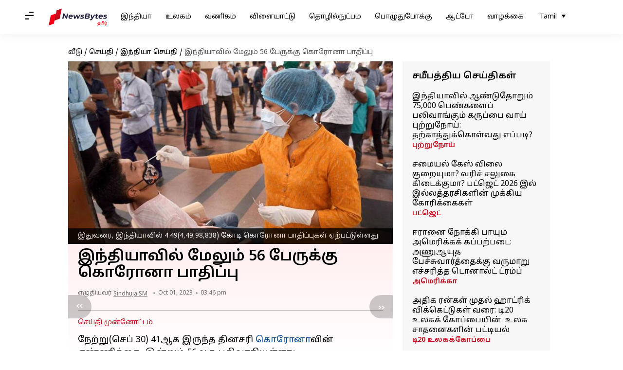

--- FILE ---
content_type: text/html; charset=UTF-8
request_url: https://tamil.newsbytesapp.com/news/india/india-records-56-fresh-covid-cases-active-caseload-at-440/story
body_size: 26643
content:
<!DOCTYPE html>
<html lang="ta" class="styles-loading">
    <head>
        <meta http-equiv="Content-Type" content="text/html; charset=UTF-8" />
<title>இந்தியாவில் மேலும் 56 பேருக்கு கொரோனா பாதிப்பு</title>
<meta name="viewport" content="width=device-width, initial-scale=1">
<meta name="description" content="நேற்று(செப் 30) 41ஆக இருந்த தினசரி கொரோனாவின் எண்ணிக்கை, இன்றும் 56ஆக பதிவாகியுள்ளது">
        <link rel="preconnect" href="https://securepubads.g.doubleclick.net/">
        <link rel="preconnect" href="https://aax.amazon-adsystem.com/">

                <link rel="preconnect" href="https://fonts.googleapis.com">
<link rel="preconnect" href="https://fonts.gstatic.com" crossorigin>


<link rel="nb-event" data-event="alpine:init" data-handler="libloader" data-as="css" data-assets_0="https://fonts.googleapis.com/css2?family=Noto+Sans+Tamil:wght@400;600&amp;display=swap"/>
        
                        <script type="application/ld+json">{"@context":"https://schema.org","@type":"NewsArticle","mainEntityOfPage":{"@type":"WebPage","@id":"https://tamil.newsbytesapp.com/news/india/india-records-56-fresh-covid-cases-active-caseload-at-440/story"},"isPartOf":{"@type":"CreativeWork","name":"NewsBytes Tamil","url":"https://tamil.newsbytesapp.com"},"inLanguage":"ta","headline":"\u0b87\u0ba8\u0bcd\u0ba4\u0bbf\u0baf\u0bbe\u0bb5\u0bbf\u0bb2\u0bcd \u0bae\u0bc7\u0bb2\u0bc1\u0bae\u0bcd 56 \u0baa\u0bc7\u0bb0\u0bc1\u0b95\u0bcd\u0b95\u0bc1 \u0b95\u0bca\u0bb0\u0bcb\u0ba9\u0bbe \u0baa\u0bbe\u0ba4\u0bbf\u0baa\u0bcd\u0baa\u0bc1","description":"\u0ba8\u0bc7\u0bb1\u0bcd\u0bb1\u0bc1(\u0b9a\u0bc6\u0baa\u0bcd 30) 41\u0b86\u0b95 \u0b87\u0bb0\u0bc1\u0ba8\u0bcd\u0ba4 \u0ba4\u0bbf\u0ba9\u0b9a\u0bb0\u0bbf \u0b95\u0bca\u0bb0\u0bcb\u0ba9\u0bbe\u0bb5\u0bbf\u0ba9\u0bcd \u0b8e\u0ba3\u0bcd\u0ba3\u0bbf\u0b95\u0bcd\u0b95\u0bc8, \u0b87\u0ba9\u0bcd\u0bb1\u0bc1\u0bae\u0bcd 56\u0b86\u0b95 \u0baa\u0ba4\u0bbf\u0bb5\u0bbe\u0b95\u0bbf\u0baf\u0bc1\u0bb3\u0bcd\u0bb3\u0ba4\u0bc1","articleSection":"India News","url":"https://tamil.newsbytesapp.com/news/india/india-records-56-fresh-covid-cases-active-caseload-at-440/story","image":["https://i.cdn.newsbytesapp.com/ta/images/l13620231001154641.jpeg"],"datePublished":"2023-10-01T15:46:54+05:30","articleBody":"\u0ba8\u0bc7\u0bb1\u0bcd\u0bb1\u0bc1(\u0b9a\u0bc6\u0baa\u0bcd 30) 41\u0b86\u0b95 \u0b87\u0bb0\u0bc1\u0ba8\u0bcd\u0ba4 \u0ba4\u0bbf\u0ba9\u0b9a\u0bb0\u0bbf \u0b95\u0bca\u0bb0\u0bcb\u0ba9\u0bbe\u0bb5\u0bbf\u0ba9\u0bcd \u0b8e\u0ba3\u0bcd\u0ba3\u0bbf\u0b95\u0bcd\u0b95\u0bc8, \u0b87\u0ba9\u0bcd\u0bb1\u0bc1\u0bae\u0bcd 56\u0b86\u0b95 \u0baa\u0ba4\u0bbf\u0bb5\u0bbe\u0b95\u0bbf\u0baf\u0bc1\u0bb3\u0bcd\u0bb3\u0ba4\u0bc1.    \u0b87\u0ba8\u0bcd\u0ba4\u0bbf\u0baf\u0bbe\u0bb5\u0bbf\u0bb2\u0bcd \u0b9a\u0bc6\u0baf\u0bb2\u0bbf\u0bb2\u0bcd \u0b89\u0bb3\u0bcd\u0bb3 \u0b95\u0bca\u0bb0\u0bcb\u0ba9\u0bbe 440 \u0b86\u0b95 \u0baa\u0ba4\u0bbf\u0bb5\u0bc1 \u0b9a\u0bc6\u0baf\u0bcd\u0baf\u0baa\u0bcd\u0baa\u0b9f\u0bcd\u0b9f\u0bc1\u0bb3\u0bcd\u0bb3\u0ba4\u0bc1. \u0b87\u0ba4\u0bc1 \u0bae\u0bca\u0ba4\u0bcd\u0ba4 \u0ba4\u0bca\u0bb1\u0bcd\u0bb1\u0bc1\u0ba8\u0bcb\u0baf\u0bcd\u0b95\u0bb3\u0bbf\u0bb2\u0bcd 0.00 \u0b9a\u0ba4\u0bb5\u0bc0\u0ba4\u0bae\u0bbe\u0b95\u0bc1\u0bae\u0bcd.    \u0b87\u0ba4\u0bc1\u0bb5\u0bb0\u0bc8, \u0b87\u0ba8\u0bcd\u0ba4\u0bbf\u0baf\u0bbe\u0bb5\u0bbf\u0bb2\u0bcd 4.49(4,49,98,838) \u0b95\u0bcb\u0b9f\u0bbf \u0b95\u0bca\u0bb0\u0bcb\u0ba9\u0bbe \u0baa\u0bbe\u0ba4\u0bbf\u0baa\u0bcd\u0baa\u0bc1\u0b95\u0bb3\u0bcd \u0b8f\u0bb1\u0bcd\u0baa\u0b9f\u0bcd\u0b9f\u0bc1\u0bb3\u0bcd\u0bb3\u0ba4\u0bc1.    \u0b95\u0bca\u0bb0\u0bcb\u0ba9\u0bbe\u0bb5\u0bbe\u0bb2\u0bcd \u0b87\u0ba4\u0bc1\u0bb5\u0bb0\u0bc8 \u0b8f\u0bb1\u0bcd\u0baa\u0b9f\u0bcd\u0b9f \u0b89\u0baf\u0bbf\u0bb0\u0bbf\u0bb4\u0baa\u0bcd\u0baa\u0bc1\u0b95\u0bb3\u0bcd 5,32,032 \u0b86\u0b95 \u0b89\u0baf\u0bb0\u0bcd\u0ba8\u0bcd\u0ba4\u0bc1\u0bb3\u0bcd\u0bb3\u0ba4\u0bc1.    \u0b95\u0b9f\u0ba8\u0bcd\u0ba4 24 \u0bae\u0ba3\u0bbf\u0ba8\u0bc7\u0bb0\u0ba4\u0bcd\u0ba4\u0bbf\u0bb2\u0bcd \u0b92\u0bb0\u0bc1 \u0b89\u0baf\u0bbf\u0bb0\u0bbf\u0bb4\u0baa\u0bcd\u0baa\u0bc1 \u0baa\u0ba4\u0bbf\u0bb5\u0bbe\u0b95\u0bbf \u0b87\u0bb0\u0bc1\u0b95\u0bcd\u0b95\u0bbf\u0bb1\u0ba4\u0bc1.    \u0ba4\u0bae\u0bbf\u0bb4\u0bcd\u0ba8\u0bbe\u0b9f\u0bc1 \u0bae\u0bb1\u0bcd\u0bb1\u0bc1\u0bae\u0bcd \u0ba4\u0bc6\u0bb2\u0bc1\u0b99\u0bcd\u0b95\u0bbe\u0ba9\u0bbe \u0b86\u0b95\u0bbf\u0baf \u0bae\u0bc2\u0ba9\u0bcd\u0bb1\u0bc1 \u0ba4\u0bc6\u0ba9\u0bcd \u0bae\u0bbe\u0ba8\u0bbf\u0bb2\u0b99\u0bcd\u0b95\u0bb3\u0bc1\u0bae\u0bcd 2020-21 \u0b86\u0bae\u0bcd \u0b86\u0ba3\u0bcd\u0b9f\u0bbf\u0bb2\u0bcd \u0b9a\u0bbf\u0bb1\u0baa\u0bcd\u0baa\u0bbe\u0b95 \u0b95\u0bcb\u0bb5\u0bbf\u0b9f\u0bcd \u0b9a\u0bc2\u0bb4\u0bcd\u0ba8\u0bbf\u0bb2\u0bc8\u0baf\u0bc8 \u0b95\u0bc8\u0baf\u0bbe\u0ba3\u0bcd\u0b9f\u0ba4\u0bbe\u0b95 NITI \u0b86\u0baf\u0bcb\u0b95\u0bcd\u0b95\u0bbf\u0ba9\u0bcd \u0bb5\u0bb0\u0bc1\u0b9f\u0bbe\u0ba8\u0bcd\u0ba4\u0bbf\u0bb0 '\u0b9a\u0bc1\u0b95\u0bbe\u0ba4\u0bbe\u0bb0\u0b95\u0bcd \u0b95\u0bc1\u0bb1\u0bbf\u0baf\u0bc0\u0b9f\u0bc1' \u0b95\u0bc2\u0bb1\u0bbf\u0baf\u0bc1\u0bb3\u0bcd\u0bb3\u0ba4\u0bc1. \u0b87\u0ba8\u0bcd\u0ba4\u0bbf\u0baf\u0bbe\u0bb5\u0bbf\u0bb2\u0bcd \u0b9a\u0bc6\u0baa\u0bcd\u0b9f\u0bae\u0bcd\u0baa\u0bb0\u0bcd 29\u0b86\u0bae\u0bcd \u0ba4\u0bc7\u0ba4\u0bbf 40 \u0baa\u0bbe\u0ba4\u0bbf\u0baa\u0bcd\u0baa\u0bc1\u0b95\u0bb3\u0bc1\u0bae\u0bcd \u0b9a\u0bc6\u0baa\u0bcd\u0b9f\u0bae\u0bcd\u0baa\u0bb0\u0bcd 28\u0b86\u0bae\u0bcd \u0ba4\u0bc7\u0ba4\u0bbf 51 \u0baa\u0bbe\u0ba4\u0bbf\u0baa\u0bcd\u0baa\u0bc1\u0b95\u0bb3\u0bc1\u0bae\u0bcd \u0b9a\u0bc6\u0baa\u0bcd\u0b9f\u0bae\u0bcd\u0baa\u0bb0\u0bcd 27\u0b86\u0bae\u0bcd \u0ba4\u0bc7\u0ba4\u0bbf 47 \u0baa\u0bbe\u0ba4\u0bbf\u0baa\u0bcd\u0baa\u0bc1\u0b95\u0bb3\u0bc1\u0bae\u0bcd \u0b9a\u0bc6\u0baa\u0bcd\u0b9f\u0bae\u0bcd\u0baa\u0bb0\u0bcd 25\u0b86\u0bae\u0bcd \u0ba4\u0bc7\u0ba4\u0bbf 40 \u0baa\u0bbe\u0ba4\u0bbf\u0baa\u0bcd\u0baa\u0bc1\u0b95\u0bb3\u0bc1\u0bae\u0bcd \u0baa\u0ba4\u0bbf\u0bb5\u0bbe\u0b95\u0bbf \u0b87\u0bb0\u0bc1\u0ba8\u0bcd\u0ba4\u0ba9.    \u0b95\u0bca\u0bb0\u0bcb\u0ba9\u0bbe\u0bb5\u0bbf\u0bb2\u0bcd \u0b87\u0bb0\u0bc1\u0ba8\u0bcd\u0ba4\u0bc1 \u0bae\u0bc0\u0ba3\u0bcd\u0b9f\u0bb5\u0bb0\u0bcd\u0b95\u0bb3\u0bbf\u0ba9\u0bcd \u0b8e\u0ba3\u0bcd\u0ba3\u0bbf\u0b95\u0bcd\u0b95\u0bc8 4,44,66,366 \u0b86\u0b95 \u0b89\u0baf\u0bb0\u0bcd\u0ba8\u0bcd\u0ba4\u0bc1\u0bb3\u0bcd\u0bb3\u0ba4\u0bc1.    \u0b95\u0bca\u0bb0\u0bcb\u0ba9\u0bbe \u0bae\u0bc0\u0b9f\u0bcd\u0baa\u0bc1 \u0bb5\u0bbf\u0b95\u0bbf\u0ba4\u0bae\u0bcd 98.81 \u0b9a\u0ba4\u0bb5\u0bc0\u0ba4\u0bae\u0bbe\u0b95\u0bb5\u0bc1\u0bae\u0bcd, \u0b87\u0bb1\u0baa\u0bcd\u0baa\u0bc1 \u0bb5\u0bbf\u0b95\u0bbf\u0ba4\u0bae\u0bcd 1.18 \u0b9a\u0ba4\u0bb5\u0bc0\u0ba4\u0bae\u0bbe\u0b95\u0bb5\u0bc1\u0bae\u0bcd \u0baa\u0ba4\u0bbf\u0bb5\u0bc1 \u0b9a\u0bc6\u0baf\u0bcd\u0baf\u0baa\u0bcd\u0baa\u0b9f\u0bcd\u0b9f\u0bc1\u0bb3\u0bcd\u0bb3\u0ba4\u0bbe\u0b95 \u0b85\u0bae\u0bc8\u0b9a\u0bcd\u0b9a\u0b95\u0bae\u0bcd \u0ba4\u0bc6\u0bb0\u0bbf\u0bb5\u0bbf\u0ba4\u0bcd\u0ba4\u0bc1\u0bb3\u0bcd\u0bb3\u0ba4\u0bc1.    \u0b89\u0bb2\u0b95\u0bb3\u0bb5\u0bbf\u0bb2\u0bcd \u0b87\u0ba4\u0bc1\u0bb5\u0bb0\u0bc8 \u0baa\u0bc7\u0bb0\u0bcd 6,921,355 \u0b95\u0bca\u0bb0\u0bcb\u0ba9\u0bbe\u0bb5\u0bbe\u0bb2\u0bcd \u0b89\u0baf\u0bbf\u0bb0\u0bbf\u0bb4\u0ba8\u0bcd\u0ba4\u0bc1\u0bb3\u0bcd\u0bb3\u0ba9\u0bb0\u0bcd.    \u0b87\u0ba4\u0bc1\u0bb5\u0bb0\u0bc8, \u0b89\u0bb2\u0b95\u0bb3\u0bb5\u0bbf\u0bb2\u0bcd 668,013,571 \u0b95\u0bca\u0bb0\u0bcb\u0ba9\u0bbe \u0baa\u0bbe\u0ba4\u0bbf\u0baa\u0bcd\u0baa\u0bc1\u0b95\u0bb3\u0bcd \u0b8f\u0bb1\u0bcd\u0baa\u0b9f\u0bcd\u0b9f\u0bc1\u0bb3\u0bcd\u0bb3\u0ba4\u0bc1.    \u0b89\u0bb2\u0b95\u0bb3\u0bb5\u0bbf\u0bb2\u0bcd \u0b95\u0bca\u0bb0\u0bcb\u0ba9\u0bbe\u0bb5\u0bbf\u0bb2\u0bbf\u0bb0\u0bc1\u0ba8\u0bcd\u0ba4\u0bc1 \u0bae\u0bc0\u0ba3\u0bcd\u0b9f\u0bb5\u0bb0\u0bcd\u0b95\u0bb3\u0bbf\u0ba9\u0bcd \u0b8e\u0ba3\u0bcd\u0ba3\u0bbf\u0b95\u0bcd\u0b95\u0bc8 667,975,773 \u0b86\u0b95 \u0b89\u0baf\u0bb0\u0bcd\u0ba8\u0bcd\u0ba4\u0bc1\u0bb3\u0bcd\u0bb3\u0ba4\u0bc1.","author":{"@type":"Person","name":"Sindhuja SM","url":"https://tamil.newsbytesapp.com/author/sindhuja/187","sameAs":[],"email":"sindhuja.sm@elysiumlabs.in"},"publisher":{"@type":"NewsMediaOrganization","name":"NewsBytes Tamil","url":"https://tamil.newsbytesapp.com","logo":{"@type":"ImageObject","url":"https://cf-cdn.newsbytesapp.com/assets/images/google_news_logo_ta.png","width":347,"height":60},"sameAs":["https://twitter.com/newsbytesapp","https://www.linkedin.com/company/newsbytes"]},"associatedMedia":{"@type":"ImageObject","url":"https://i.cdn.newsbytesapp.com/ta/images/l13620231001154641.jpeg","caption":"\u0b87\u0ba4\u0bc1\u0bb5\u0bb0\u0bc8, \u0b87\u0ba8\u0bcd\u0ba4\u0bbf\u0baf\u0bbe\u0bb5\u0bbf\u0bb2\u0bcd 4.49(4,49,98,838) \u0b95\u0bcb\u0b9f\u0bbf \u0b95\u0bca\u0bb0\u0bcb\u0ba9\u0bbe \u0baa\u0bbe\u0ba4\u0bbf\u0baa\u0bcd\u0baa\u0bc1\u0b95\u0bb3\u0bcd \u0b8f\u0bb1\u0bcd\u0baa\u0b9f\u0bcd\u0b9f\u0bc1\u0bb3\u0bcd\u0bb3\u0ba4\u0bc1.","width":1920,"height":1080}}</script>
                        
        <style type="text/css">
        :root{--primary-font: "Noto Sans Tamil", Helvetica, Arial, sans-serif;--secondary-font: "Noto Sans Tamil", Helvetica, Arial, sans-serif;--tertiary-font: "Noto Sans Tamil", Helvetica, Arial, sans-serif}

                            html.styles-loading>body>*{display:none;}html.styles-loading .page-loader{display:flex}html .page-loader{display:none}.page-loader{position:fixed;top:0;bottom:0;left:0;right:0;z-index:10;height:100vh;width:100vw;align-items:center;justify-content:center;overflow:hidden;background-color:#fff;display:flex}
.mld{padding: 0 1.25rem;font-size: 22px;font-weight: 700;color: #c7091b !important;}

                          
        
                </style>
        
                
        <script type="text/javascript">
          try {
            var ced=function(e){try{window.dispatchEvent(e)}catch(t){enf("s4a",t),console.error(t)}},ce=function(e,t){return new CustomEvent(e,{detail:t,bubbles:!0,cancelable:!0,composed:!1})};
            window.addEventListener("fcp", () => {
                window.dma = true;
            });
            
          } catch(e) {enf('headerscript',e)}
        </script>

                        <link as="style" rel="preload" integrity="sha384-u6eq6dTuGZLy16H1rRxWWj0PJGKQ/IgH4KRIov4je5+9oXMJKxajqQ/xI80C0Itg" href="https://cf-cdn.newsbytesapp.com/assets/dynamic/build/timeline-v3b.CWRewQW7.css" crossorigin="anonymous" onload="this.onload=null;this.rel='stylesheet';document.getElementsByTagName('html').item(0).classList.remove('styles-loading');" onerror="this.onerror=null;navigator.serviceWorker?.controller?.postMessage({type:'CACHE_PURGE',error: {url:this.href}});if(window.dma)ced(ce('ie-0'));else{window.addEventListener('fcp', () => {ced(ce('ie-0'))});}"/>

        <link rel="nb-event" data-as="css" data-event="ie-0" data-handler="renderloader" data-policy="once" data-assets_0="https://cf-cdn.newsbytesapp.com/assets/dynamic/build/timeline-v3b.CWRewQW7.css?cb=0" data-integrity_0="sha384-u6eq6dTuGZLy16H1rRxWWj0PJGKQ/IgH4KRIov4je5+9oXMJKxajqQ/xI80C0Itg" data-log_0="true"/>
                                        <meta property="og:site_name" content="NewsBytes">
<meta property="og:type" content="article">
<meta property="og:title" content="இந்தியாவில் மேலும் 56 பேருக்கு கொரோனா பாதிப்பு">
<meta property="og:description" content="நேற்று(செப் 30) 41ஆக இருந்த தினசரி கொரோனாவின் எண்ணிக்கை, இன்றும் 56ஆக பதிவாகியுள்ளது">
<meta property="og:url" content="https://tamil.newsbytesapp.com/news/india/india-records-56-fresh-covid-cases-active-caseload-at-440/story">
<meta property="og:image" content="https://i.cdn.newsbytesapp.com/ta/images/l13620231001154641.jpeg">
<meta property="og:image:width" content="1920" />
<meta property="og:image:height" content="1080" />
<meta name="robots" content="max-image-preview:large">
<meta property="twitter:card" content="summary_large_image">
<meta property="twitter:site" content="@newsbytesapp">
<meta property="twitter:title" content="இந்தியாவில் மேலும் 56 பேருக்கு கொரோனா பாதிப்பு">
<meta property="twitter:description" content="நேற்று(செப் 30) 41ஆக இருந்த தினசரி கொரோனாவின் எண்ணிக்கை, இன்றும் 56ஆக பதிவாகியுள்ளது">
<meta property="twitter:url" content="https://tamil.newsbytesapp.com/news/india/india-records-56-fresh-covid-cases-active-caseload-at-440/story">
<meta property="twitter:image" content="https://i.cdn.newsbytesapp.com/ta/images/l13620231001154641.jpeg">
<meta property="fb:pages" content="681371421973844" />
<meta name="pocket-site-verification" content="c9aeb5661f69e37caab618602e7539" />
<meta name="application-name" content="NewsBytes - Your Daily News Digest">

        <meta name="mobile-web-app-capable" content="yes" />
<meta name="theme-color" content="#ffffff"/>
<link rel="manifest" href="/manifest.json" />
<link rel="shortcut icon" href="/favicon.ico" type="image/x-icon" />
<link rel="icon" type="image/png" href="https://cf-cdn.newsbytesapp.com/assets/icons/2/favicon-16x16.png" sizes="16x16" />
<link rel="apple-touch-icon" sizes="57x57" href="https://cf-cdn.newsbytesapp.com/assets/icons/2/apple-touch-icon-57x57.png" />
<link rel="apple-touch-icon" sizes="60x60" href="https://cf-cdn.newsbytesapp.com/assets/icons/2/apple-touch-icon-60x60.png" />
<link rel="apple-touch-icon" sizes="72x72" href="https://cf-cdn.newsbytesapp.com/assets/icons/2/apple-touch-icon-72x72.png" />
<link rel="apple-touch-icon" sizes="76x76" href="https://cf-cdn.newsbytesapp.com/assets/icons/2/apple-touch-icon-76x76.png" />
<link rel="apple-touch-icon" sizes="114x114" href="https://cf-cdn.newsbytesapp.com/assets/icons/2/apple-touch-icon-114x114.png" />
<link rel="apple-touch-icon" sizes="120x120" href="https://cf-cdn.newsbytesapp.com/assets/icons/2/apple-touch-icon-120x120.png" />
<link rel="apple-touch-icon" sizes="144x144" href="https://cf-cdn.newsbytesapp.com/assets/icons/2/apple-touch-icon-144x144.png" />
<link rel="apple-touch-icon" sizes="152x152" href="https://cf-cdn.newsbytesapp.com/assets/icons/2/apple-touch-icon-152x152.png" />
<link rel="apple-touch-icon" sizes="180x180" href="https://cf-cdn.newsbytesapp.com/assets/icons/2/apple-touch-icon-180x180.png" />
<link rel="apple-touch-startup-image" media="(-webkit-device-pixel-ratio: 1)" href="https://cf-cdn.newsbytesapp.com/assets/icons/2/apple-touch-icon-512x512.png" />
<link rel="apple-touch-startup-image" media="(-webkit-device-pixel-ratio: 2)" href="https://cf-cdn.newsbytesapp.com/assets/icons/2/apple-touch-icon-1024x1024.png" />
<meta name="apple-mobile-web-app-capable" content="yes" />
<meta name="apple-mobile-web-app-status-bar-style" content="black-translucent" />
<link rel="icon" type="image/png" href="https://cf-cdn.newsbytesapp.com/assets/icons/2/favicon-32x32.png" sizes="32x32" />
<link rel="icon" type="image/png" href="https://cf-cdn.newsbytesapp.com/assets/icons/2/favicon-96x96.png" sizes="96x96" />
<link rel="icon" type="image/png" href="https://cf-cdn.newsbytesapp.com/assets/icons/2/android-chrome-192x192.png" sizes="192x192" />
<link rel="icon" type="image/png" sizes="240x240" href="https://cf-cdn.newsbytesapp.com/assets/icons/2/android-chrome-240x240.png" sizes="240x240" />
<meta name="msapplication-TileImage" content="https://cf-cdn.newsbytesapp.com/assets/icons/2/apple-touch-icon-144x144.png" />
<meta name="msapplication-TileColor" content="#ffffff" />
<meta name="msapplication-config" content="/browserconfig.xml" />
<meta name="msapplication-square70x70logo" content="https://cf-cdn.newsbytesapp.com/icons/smalltile.png" />
<meta name="msapplication-square150x150logo" content="https://cf-cdn.newsbytesapp.com/icons/mediumtile.png" />
<meta name="msapplication-square310x310logo" content="https://cf-cdn.newsbytesapp.com/icons/largetile.png" />
<meta name="msapplication-navbutton-color" content="#ffffff" />
        <link rel="preload" as="image" href="https://i.cdn.newsbytesapp.com/ta/images/l13620231001154641.jpeg?tr=w-480" />
<meta name="robots" content="max-image-preview:large">
                        <link rel="canonical" href="https://tamil.newsbytesapp.com/news/india/india-records-56-fresh-covid-cases-active-caseload-at-440/story" />
                

        <script type="text/javascript">
                      window.dataLayer = window.dataLayer || [];window.dataLayer.push({ "gtm.start": new Date().getTime(), event: "gtm.js" });
                    window.nb_debug = false;
          window.nblocale = "ta";
          window.partner = new URLSearchParams(window.location.search).get('utm_medium') || "nb";
          window.nla = (a, b) => {return (a === null || a === undefined) ? b : a;};
          window.log = (typeof Proxy != 'undefined') ? new Proxy([], {set: (e, i, n) => {e[i] = n;if(typeof n != 'number') dispatchEvent(new CustomEvent('custom_log', { detail: n, bubbles: true, cancelable: true, composed: false }));return true;}}) : [];
          !function(){var _pL=console.log;var _pE=console.error;var _pW=console.warn;log=log || [];console.log=function (...args) {let dt=`[${(new Date()).toISOString()}]`;log.push([dt, Date.now(), 'log', ...args]);window.nb_debug && _pL.apply(console, [dt, ...args]);};console.error=function (...args) {let dt=`[${(new Date()).toISOString()}]`;log.push([dt, Date.now(), 'err', ...args]);nb_debug && _pE.apply(console, [dt, ...args]);};console.warn=function (...args) {let dt=`[${(new Date()).toISOString()}]`;log.push([dt, Date.now(), 'warn', ...args]);nb_debug && _pW.apply(console, [dt, ...args]);};}();console.log("Started loading");
          window._nb_isBot = (() => {return ((navigator.webdriver === true) || /bot|crawler|spider|crawling|googleother/i.test(navigator.userAgent) || /HeadlessChrome/.test(navigator.userAgent) );})();
          function collect(i, j) {if (window._nb_isBot) {return;}let v = 219, m = new Date().getMonth();let s = new URLSearchParams(j).toString(), sw = window._nb_hasSW;s = s ? '&'+s : '';fetch('/js/collect.' + v + m + '.js?id=' + i + s + "&sw=" + sw + '&partner=' + (window.partner || 'nb') + '&cb=' + Date.now()).catch((err) => {console.log(err)});}
          function enf(nm, e) {collect('tc', {fl:nm,n:e.name,m:e.message})}
          window.__camreadycalled = 0;
        </script>
        <script type="text/javascript">
          !function(e,t,r){function gpterrev(r,o,n){!function setgu(){let r=t.getElementsByTagName("script");for(let t=0;t<r.length;t++){let o=r[t].getAttribute("src");if(o&&o.includes("gpt.js")){e.nbgsu=o;break}}}(),dispatchEvent(new CustomEvent("gpt_error",{detail:{message:o,code:r,url:e.nbgsu,level:n},bubbles:!0,cancelable:!0,composed:!1}))}e.setCookie=function(e,r,o){const n=new Date;n.setTime(n.getTime()+24*o*60*60*1e3);let p="expires="+n.toUTCString();t.cookie=e+"="+r+";"+p+";path=/"},e.getCookie=function(e){let r=e+"=",o=t.cookie.split(";");for(let t=0;t<o.length;t++){let e=o[t];for(;" "==e.charAt(0);)e=e.substring(1);if(0==e.indexOf(r))return e.substring(r.length,e.length)}return""},e.haveCookie=function(t){return""!==e.getCookie(t)},e.deleteCookie=function(e){t.cookie=e+"=;expires=Thu, 01 Jan 1970 00:00:01 GMT;path=/;"},e.addEventListener("custom_log",function(e){var t=e.detail[3];"string"==typeof t&&(t.includes("https://developers.google.com/publisher-tag")||t.includes("[GPT] 403 HTTP Response")||t.includes("expired version"))&&gpterrev("gpte-dep",t,e.detail[2])}),e.addEventListener("gpt_error",function(t){var o,n;t.detail.partner=e.partner,null==(n=null==(o=null==r?void 0:r.serviceWorker)?void 0:o.controller)||n.postMessage({type:"GPT_ERROR",error:t.detail})}),e.addEventListener("error",function(e){(e.message.includes("https://developers.google.com/publisher-tag")||e.message.includes("[GPT] 403 HTTP Response")||e.message.includes("expired version"))&&gpterrev("gpte-dep",e.message,"errw")})}(window,document,navigator);

        </script>
        <script type="text/javascript">
          !function(t,r){const e=["utm_source","utm_medium","partner"],a={};t.location.search.slice(1).split("&").forEach(t=>{const[r,n]=t.split("="),i=r?r.toLowerCase():"";e.includes(i)&&(a[i]=n||"")}),t.filteredQueryParams=e.filter(r=>("redirect"===t.partner&&(a.utm_medium="default"),a.hasOwnProperty(r))).map(t=>`${t}=${a[t]}`).join("&");let n=""===t.filteredQueryParams?"":"?"+t.filteredQueryParams;t.fullurl=String(t.location.href),["t","trans"].includes(a.utm_medium)&&r.documentElement.classList.add("v3a");var i=t.location.search.substring(1).split("&"),o={};history.replaceState(null,r.title,t.location.origin+t.location.pathname+n);for(var u=0;u<i.length;u++){var c=i[u];if(c){var f=c.split("=");if(f.length>=2){var l=f[0].toLowerCase(),m=f[1];o[l]=m}}}for(var d in delete o.partner,!o.page_from&&t.haveCookie&&t.haveCookie("page_from")&&(o.page_from=t.getCookie("page_from")),o)o.hasOwnProperty(d)&&(t[d]=o[d]);r.addEventListener("click",function(r){const e=r.target.closest(".clickable-target");if(!e)return;let a=e.getAttribute("data-url");a&&(0!==a.indexOf("http")&&(a=t.location.protocol+"//"+t.location.host+a),a=a+"?"+filteredQueryParams,setTimeout(function(){t.location.href=a},200))})}(window,document);

        </script>
        <script type="text/javascript">
          
                              ((t,e,n)=>{Promise.allSettled||(Promise.allSettled=function(t){return new Promise((e,n)=>{let r=[],i=0,o=t.length;t.forEach((t,n)=>{var s,a;s=t,a=n,Promise.resolve(s).then(t=>{r[a]={status:"fulfilled",value:t}},t=>{r[a]={status:"rejected",reason:t}}).finally(()=>{++i===o&&e(r)})})})});var r=!1;Object.defineProperty(t,"scriptloader",{value:function(t,e,n){this.init(t,e,n)},writable:!1,configurable:!1}),scriptloader.prototype={init:function(t){this.t=t.toLowerCase(),this.retries={},this.max_retries=100,this.tries={},this.times={}},push:function(n){let r=this.createElement(n);this.tries[n.s]=1+t.nla(this.tries[n.s],0),this.times[n.s]=t.nla(this.times[n.s],{s:[],e:[],r:[]}),this.times[n.s].s.push((new Date).getTime()),e.head.appendChild(r)},createElement:function(t){return"script"===this.t?this.createScript(t):"style"===this.t?this.createStyle(t):this.createScript(t)},createStyle:function(t){let n=e.createElement("link");n.as="style",n.rel="stylesheet",n.href=t.s,t.i&&(n.integrity=t.i,n.crossOrigin="anonymous"),void 0!==t.o&&this.onloadCb(t,n);var r=this;return n.onerror=()=>{r.errorCb(t,n)},n},createScript:function(t){t=o(t);let n=e.createElement("script");t.d?n.defer=!0:n.async=!0,n.src=t.s,t.i&&(n.integrity=t.i,n.crossOrigin="anonymous"),this.onloadCb(t,n);var r=this;return n.onerror=()=>{r.errorCb(t,n)},n},removeRetryMark:function(t,e){this.retries[t.s]&&(this.notify(t.s),delete this.retries[t.s]),this.times[t.s].r.push("s")},onloadCb:function(e,n){var r=this;n.addEventListener("load",function(){r.times[e.s].e.push((new Date).getTime()),e.r&&"function"==typeof e.rf?t.setTimeout(function(){e.rf()?(r.setRetryWithTimeout(e,n,1),r.times[e.s].r.push("e")):r.removeRetryMark(e,n)},e.rfd):r.removeRetryMark(e,n),e.d&&e.o&&e.o()}),e.d||e.o&&e.o()},errorCb:function(t,e){t.e&&t.e(),t.r&&this.setRetryWithTimeout(t,e,0),this.times[t.s].e.push((new Date).getTime()),this.times[t.s].r.push("e")},setRetryWithTimeout:function(e,n,r){if(this.retries[e.s]||(this.retries[e.s]=0),this.retries[e.s]++,!(this.retries[e.s]>=this.max_retries)){var i=this;t.setTimeout(()=>{e.d?i.push(e):i.push({s:e.s,d:!1,r:e.r,rf:e.rf,rfd:e.rfd})},Math.max(0,s(this.retries[e.s])-r*e.rfd))}},notify:function(e){var r,i;const o=e.split("/").pop().split("?")[0];null==(i=null==(r=null==n?void 0:n.serviceWorker)?void 0:r.controller)||i.postMessage({type:"SCRIPT_ERROR",error:{code:`nw-err-${o}`,message:`Successful retry tag on error: ${e}`,partner:t.partner,level:"err"}})},seq:function(e,n){if(1==e.length){const r="string"==typeof e[0],i=r?e[0]:e[0].s,o=!!r||e[0].d,s=!!r||t.nla(e[0].r,!0),a=r?void 0:t.nla(e[0].rf,void 0),c=r?0:t.nla(e[0].rfd,0),l=r?void 0:t.nla(e[0].i,void 0),d=r?void 0:t.nla(e[0].e,void 0);return void this.push({s:i,d:o,o:function(){n&&n()},r:s,rf:a,rfd:c,i:l,e:d})}if(e.length>1){var r=e.splice(-1),i=this;const o="string"==typeof r[0],s=o?r[0]:r[0].s,a=!!o||r[0].d,c=!!o||t.nla(r[0].r,!0),l=o?void 0:t.nla(r[0].rf,void 0),d=o?0:t.nla(r[0].rfd,0),u=o?void 0:t.nla(e[0].i,void 0),f=o?void 0:t.nla(r[0].e,void 0);this.seq(e,function(){i.push({s:s,d:a,o:function(){n&&n()},r:c,rf:l,rfd:d,i:u,e:f})})}},getP:function(){const t={};for(const e in this.times){const n=this.times[e],r=n.s.length,o=i(e).split("").join("-"),s={success:[],failure:[]};for(let t=0;t<n.e.length&&!(t>=n.s.length);t++){const e=n.s[t],r=n.e[t]-e;t<n.r.length&&("s"===n.r[t]?s.success.push(r):s.failure.push(r))}const a=t=>0===t.length?null:t.reduce((t,e)=>t+e,0)/t.length;t[o]={t:r,sc:s.success.length,sa:a(s.success),fc:s.failure.length,fa:a(s.failure)}}return t}},t._nb_stSl=new t.scriptloader("style"),t._nb_scSl=new t.scriptloader("script");const SLObject=e=>"style"==e.toLowerCase()?t._nb_stSl:t._nb_scSl,i=t=>t.split("?").shift().split("#").shift().split("/").pop(),o=e=>(e.rf||r||"pubads_impl.js"==i(e.s)&&(e.rf=function(){var e;return!(null==(e=null==t?void 0:t.googletag)?void 0:e.pubadsReady)},e.rfd=700,e.r=!0,r=!0),e),s=t=>700+200*(t-1),a=function(){var e=["ipad","iphone","mac"];if(n.platform)for(;e.length;)if(n.platform.toLowerCase().indexOf(e.pop())>=0)return!t.MSStream;return!1},c=(()=>{const libloader=(e,n)=>{var r=SLObject("css"==n.as?"style":"script");const i=[],o=t.nla(n.defer,"true"),s=t.nla(n.log,"false"),a=t.nla(n.oce,"");for(const c of Object.keys(n).sort())if(c.startsWith("assets_")){let e=c.replace("assets_",""),r=t.nla(n["defer_"+e],o),a=t.nla(n["log_"+e],s),l=t.nla(n["integrity_"+e],void 0);i.push({s:n[c],d:"true"==r,r:"true"==a,i:l})}r.seq(i,()=>{n.onComplete&&n.onComplete(),a&&t.dispatchEvent(new CustomEvent(a,{detail:a,bubbles:!0,cancelable:!0,composed:!1}))})};return{libloader:libloader,renderloader:(t,n)=>{const r="styles-loading",i=e.getElementsByTagName("html").item(0).classList,o=e.getElementsByTagName("body").item(0).classList;n.timer?n.onComplete=()=>{setTimeout(()=>{i.remove(r),o.remove(r)},n.timer)}:n.onComplete=()=>{i.remove(r),o.remove(r)},libloader(0,n)},classtoggle:(t,e)=>{"classtoggle"==t.target.getAttribute("data-handler")?t.target.classList.toggle(e.toggleclass):t.target.closest('[data-handler="classtoggle"]').classList.toggle(e.toggleclass)}}})();t.EventManager=(()=>{const n={},r={},i=[],l=t=>Array.from(t.attributes).reduce((t,e)=>(e.name.startsWith("data-")&&(t[e.name.replace("data-","")]=e.value),t),{}),d=(t,e)=>n=>{void 0===e&&(e=l(n.target));try{t(n,e)}catch(i){if(console.error(`[EM] Error in handler: ${i.message}`),e.errorhandler&&r[e.errorhandler])try{r[e.errorhandler](n,e)}catch(o){console.error("[EM] Error in error handler",o,i)}}},u=t=>{Promise.allSettled(t.filter(t=>t).map(t=>new Promise((e,n)=>{try{t[0](t[1],t[2]),e(t)}catch(i){if(t[2].errorhandler&&r[t[2].errorhandler]){try{r[t[2].errorhandler](t[1],t[2])}catch(o){console.error("[EM] Error in error handler 2",o,i)}n(i)}}})))},f=()=>{let t=[];e.querySelectorAll("[data-event]").forEach(e=>{t.push(h(e))}),u(t)},h=e=>{let n=[];if(e.nodeType===Node.ELEMENT_NODE&&e.hasAttribute("data-event")){var[r,a,c,l]=b(e);c&&("DOMContentLoaded"==a||"load"==a?n.push([c,e,l]):r.addEventListener(a,d(c,l)))}if("SCRIPT"===e.tagName){if(i.includes(e.src))return;i.push(e.src);var[u,f]=(t=>[SLObject(t.tagName),o({s:t.src,d:!1,r:!1,rfd:0})])(e);if(u.tries[e.src])return;e.addEventListener("error",()=>{(new Date).toISOString(),t.setTimeout(()=>{u.seq([f],()=>{})},s(1))}),e.addEventListener("load",()=>{(new Date).toISOString(),"function"==typeof f.rf&&t.setTimeout(function(){f.rf()&&t.setTimeout(()=>{u.seq([f],()=>{})},Math.max(0,s(1)-f.rfd))},f.rfd)})}return n.length>0?n[0]:null},v=t=>{t.nodeType===Node.ELEMENT_NODE&&t.hasAttribute("data-event")&&([elm,event,func,attributes]=b(t),func&&elm.removeEventListener(event,d(func,attributes)))},b=n=>{const i=n.getAttribute("data-event"),o=n.getAttribute("data-handler")||i;let s=r[o];const a="click"==i?n:"DOMContentLoaded"==i?e:t;if(void 0===s)return[a,void 0,void 0,void 0];(n.getAttribute("data-policy")||"").split("|").forEach(t=>{"once"===t&&(s=once(s)),t.startsWith("debounce:")&&(s=debounce(s,Number(t.split(":")[1])))});const c=l(n);return[a,i,s,c]},m=()=>{const t=new MutationObserver(t=>{t.forEach(t=>{let e=[];t.addedNodes.forEach(t=>{e.push(h(t))}),u(e),t.removedNodes.forEach(t=>{v(t)})})});t.observe(e.body,{childList:!0,subtree:!0}),t.observe(e.head,{childList:!0})},debounce=(t,e)=>{let n;return(isNaN(e)||e<=0)&&(e=100),(...r)=>{clearTimeout(n),n=setTimeout(()=>t(...r),e)}},once=t=>{let e=!1;return(...n)=>{e||t(...n),e=!0}};return{init:n=>{n=n||c,Object.assign(r,n),new PerformanceObserver(e=>{for(const n of e.getEntries())"largest-contentful-paint"===n.entryType?t.dispatchEvent(new CustomEvent("lcp",{detail:"lcp",bubbles:!0,cancelable:!0,composed:!1})):"paint"===n.entryType&&"first-contentful-paint"===n.name&&(t.dispatchEvent(new CustomEvent("fcp",{detail:"fcp",bubbles:!0,cancelable:!0,composed:!1})),a()&&t.dispatchEvent(new CustomEvent("lcp",{detail:"lcp",bubbles:!0,cancelable:!0,composed:!1})))}).observe({entryTypes:["largest-contentful-paint","paint"]}),e.body?(m(),f()):(()=>{const t=new MutationObserver(n=>{e.body&&(t.disconnect(),m(),f())});t.observe(e.documentElement,{childList:!0,subtree:!0})})()},addEvent:h,addHandlers:t=>{e.querySelectorAll("[data-event]").forEach(e=>{const n=e.getAttribute("data-handler");if(t[n]&&!r[n]){let i={};i[n]=t[n],Object.assign(r,i),h(e)}})},removeEvent:v,trigger:(t,e)=>{n[t]&&n[t].forEach(t=>t.handler(e))},observeMutations:m}})()})(window,document,navigator),window.dispatchEvent(new CustomEvent("dml",{detail:"dml",bubbles:!0,cancelable:!0,composed:!1}));

                              
          
                  </script>
                                                    </head>
    <body data-side-drawer="off" >
        
                    <link rel="nb-event" data-event="l-m" data-policy="once" data-defer="true" data-handler="libloader" data-assets_0="https://securepubads.g.doubleclick.net/tag/js/gpt.js?nbcb=20240620" data-log_0="true" data-oce="s-d"/>
            <link rel="nb-event" data-event="l-a" data-policy="once" data-defer="true" data-handler="libloader" data-assets_0="https://pagead2.googlesyndication.com/pagead/js/adsbygoogle.js?client=ca-pub-3786856359143209" data-log_0="true" data-oce="s-d"/>
            <link rel="nb-event" data-event="s-d" data-policy="once" data-defer="true" data-handler="libloader" data-assets_1="https://cf-cdn.newsbytesapp.com/assets/dynamic/build/assets/cam-DKW3edUm.js" data-log_1="true" data-oce="a-l"/>
                <script>try{EventManager.init()}catch(e){enf('dom-init',e)}</script>
        
                <header id="header-nav">
    <nav class="top-nav">
        <div class="box-shdw-header">
            <div class="wrapper hidden-in-touch">
                <div class="top-bar lg-screen" data-search="off">
                    <div class="first-tier">
                        <div class="nb-icon-menu side-drawer-toggle m-icon"></div>
                                                <a href="/" class="svg-inclusion clickable-logo" data-svg="logo_ta" aria-label="NewsBytes Tamil"><span class="title visibility-hidden">NewsBytes Tamil</span></a>
                        
                        
                        <ul class="overflow-check visibility-hidden" data-cname="list-hdBttns"></ul>

                        <div id="header-drop-down"></div>
                        
                                                <div class="last-box lt-box ">
                                                        
                            <div class="drdown-parent">
                                <button class="drdown-selector drdown-selector-plain" id="fxd-p-682">
                                    <div class="label hidden"></div>
                                    <div class="flex">
                                        <span class="title">Tamil</span>
                                        <span class="nb-icon-drop-more d-icon"></span>
                                    </div>
                                </button>
                                <div class="hidden drdown-box d-box right" data-status="off" data-animation-entrance="ent-slide-down-mg" data-animation-exit="ext-slide-up-mg" data-type="stateless">
                                                                        <a href="https://www.newsbytesapp.com" target="_blank" rel="_noopener" hreflang="en"  title="English">English</a>
                                                                        <a href="https://hindi.newsbytesapp.com" target="_blank" rel="_noopener" hreflang="hi"  title="Hindi">Hindi</a>
                                                                        <a href="https://telugu.newsbytesapp.com" target="_blank" rel="_noopener" hreflang="te"  title="Telugu">Telugu</a>
                                                                    </div>
                            </div>
                                                    </div>
                                            </div>
                    <div class="search-bar">
                        <input type="text" class="search-query" placeholder="Search" value="" id="searchLgView" />
                        <span class="nb-icon-cancel cancel-search cr-icon"></span>
                    </div>
                    <span class="aux-text hidden">மேலும்</span>
                </div>
            </div>
                        <div class="hidden-lg">
                <div class="top-bar touch-screen" data-search="off">
                    <div class="slab-logo first-tier">
                        <div class="slab-logo-item">
                            <div class="nb-icon-menu m-icon side-drawer-toggle"></div>
                                                        <a href="/" data-svg="logo_ta" aria-label="NewsBytes Tamil"><div class="dp-ib">
        
    
    
    
        <div id="_svg_logo_ta" class="dp-ib">
        <svg  version="1.1" id="Layer_1" xmlns="http://www.w3.org/2000/svg" xmlns:xlink="http://www.w3.org/1999/xlink" x="0px"
                y="0px" viewBox="0 0 400 120" style="enable-background:new 0 0 400 120;" xml:space="preserve" class="svg logo_tamil ht-px-36">
                            <g id="logo-newsbytes-tamil" stroke="none" stroke-width="1" fill="none" fill-rule="evenodd">
                <g id="Group-30-Copy-5" transform="translate(0.000000, 2.000000)">
                    <g id="Group-4-Copy-7">
                        <polygon id="Fill-1" fill="#C8091B" points="54.2271916 12.442147 49.8317677 33.7409172 39.8416962 82.1530496 46.7567016 79.726741 75.2890588 69.7107122 89.6726506 0.000155743364"></polygon>
                        <polygon id="Fill-2" fill="#F30017" points="14.3841456 46.1859714 3.46096364e-05 115.896009 35.4463589 103.454364 49.8304699 33.7443262"></polygon>
                        <polygon id="Fill-3" fill="#970412" points="49.8819517 33.7236643 46.7567016 79.7267929 39.8416962 82.1529284 49.8317677 33.7409691"></polygon>
                    </g>
                    <g id="NewsBytes" transform="translate(93.032952, 33.761700)" fill="#1C1B3C" fill-rule="nonzero">
                        <polygon id="Path" points="0 35.976717 7.1953434 0 14.0823149 0 29.5523032 26.0574222 26.8283518 25.9032362 31.9678828 0 40.1911324 0 32.995789 35.976717 26.1602128 35.976717 10.6388292 9.91929483 13.4141759 10.0734808 8.2232496 35.976717"></polygon>
                        <path d="M56.7832508,36.3878795 C53.9051134,36.3878795 51.4124409,35.8739264 49.3052332,34.8460202 C47.1980255,33.818114 45.5619414,32.3790453 44.3969811,30.5288141 C43.2320207,28.678583 42.6495405,26.5028482 42.6495405,24.0016098 C42.6495405,20.9178912 43.3433772,18.1682421 44.7310506,15.7526625 C46.118724,13.3370829 48.0374822,11.4268906 50.4873253,10.0220854 C52.9371684,8.61728031 55.7553446,7.91487774 58.9418538,7.91487774 C61.6486735,7.91487774 63.9785942,8.42026495 65.931616,9.43103938 C67.8846377,10.4418138 69.4007994,11.846619 70.4801009,13.6454548 C71.5594024,15.4442907 72.0990532,17.5943278 72.0990532,20.0955662 C72.0990532,20.8151005 72.0562237,21.5346349 71.9705649,22.2541692 C71.884906,22.9737036 71.7735495,23.6589744 71.6364954,24.3099816 L48.7655824,24.3099816 L49.5879074,19.6330084 L67.8846377,19.6330084 L64.5953379,21.0720771 C64.8694462,19.5302178 64.7837874,18.2367692 64.3383614,17.1917312 C63.8929353,16.1466932 63.173401,15.3415 62.1797583,14.7761516 C61.1861157,14.2108032 59.9868918,13.928129 58.5820866,13.928129 C56.8346461,13.928129 55.352748,14.3478574 54.1363923,15.1873141 C52.9200367,16.0267708 52.003487,17.1831653 51.3867432,18.6564975 C50.7699995,20.1298297 50.4616277,21.7916114 50.4616277,23.6418426 C50.4616277,25.7661821 51.0526737,27.3508708 52.2347659,28.3959088 C53.416858,29.4409467 55.2071279,29.9634657 57.6055757,29.9634657 C59.0103809,29.9634657 60.3637907,29.7407527 61.6658052,29.2953267 C62.9678198,28.8499007 64.0813848,28.2160252 65.0065004,27.3937002 L68.3471955,32.6874172 C66.7368092,33.9551681 64.9294074,34.8888496 62.9249903,35.4884615 C60.9205732,36.0880735 58.8733267,36.3878795 56.7832508,36.3878795 Z" id="Path"></path>
                        <polygon id="Path" points="81.4958281 35.976717 76.6132737 8.32604022 83.9114077 8.32604022 87.8174513 32.1220687 84.0655936 32.1220687 97.3255836 8.32604022 104.212555 8.32604022 108.221389 32.1220687 104.469532 32.1220687 117.626731 8.32604022 125.181842 8.32604022 109.917435 35.976717 102.002557 35.976717 98.2506992 15.5727789 100.614883 15.5727789 89.3079153 35.976717"></polygon>
                        <path d="M134.013268,36.3878795 C131.580557,36.3878795 129.293466,36.1137712 127.151994,35.5655545 C125.010523,35.0173379 123.357307,34.3320671 122.192347,33.5097421 L125.276065,27.7020721 C126.475289,28.4901335 127.940056,29.124009 129.670364,29.6036986 C131.400673,30.0833881 133.139548,30.3232329 134.886988,30.3232329 C136.771483,30.3232329 138.142025,30.0833881 138.998613,29.6036986 C139.855202,29.124009 140.283496,28.4730017 140.283496,27.6506768 C140.283496,26.9996695 139.923729,26.5114141 139.204195,26.1859104 C138.48466,25.8604068 137.576676,25.5948644 136.480243,25.3892831 C135.38381,25.1837019 134.210284,24.9438571 132.959664,24.6697488 C131.709045,24.3956405 130.526953,24.0101756 129.413388,23.5133543 C128.299823,23.016533 127.391839,22.2969986 126.689437,21.3547513 C125.987034,20.4125039 125.635833,19.1704506 125.635833,17.6285913 C125.635833,15.5385154 126.226879,13.7739431 127.408971,12.3348744 C128.591063,10.8958057 130.235713,9.79937244 132.342921,9.04557456 C134.450128,8.29177668 136.84001,7.91487774 139.512566,7.91487774 C141.431325,7.91487774 143.298688,8.12045898 145.114655,8.53162146 C146.930623,8.94278394 148.472482,9.50813235 149.740233,10.2276667 L146.862096,16.086732 C145.560081,15.2644071 144.198105,14.7076245 142.776169,14.4163845 C141.354232,14.1251444 139.992256,13.9795243 138.690241,13.9795243 C136.805747,13.9795243 135.443771,14.2450668 134.604314,14.7761516 C133.764858,15.3072365 133.345129,15.9496779 133.345129,16.7034757 C133.345129,17.354483 133.69633,17.8598702 134.398733,18.2196374 C135.101136,18.5794046 136.000554,18.8706446 137.096987,19.0933577 C138.19342,19.3160707 139.375512,19.5559154 140.643263,19.812892 C141.911014,20.0698685 143.093106,20.4467675 144.18954,20.9435888 C145.285973,21.4404101 146.185391,22.1428127 146.887793,23.0507965 C147.590196,23.9587803 147.941397,25.1837019 147.941397,26.7255612 C147.941397,28.8156371 147.333219,30.5887753 146.116864,32.0449758 C144.900508,33.5011762 143.247292,34.5890436 141.157216,35.308578 C139.06714,36.0281123 136.685824,36.3878795 134.013268,36.3878795 Z" id="Path"></path>
                        <path d="M152.815385,35.976717 L160.010728,0 L177.382343,0 C181.288387,0 184.27788,0.70240257 186.350825,2.10720771 C188.423769,3.51201285 189.460241,5.55069348 189.460241,8.2232496 C189.460241,10.4846432 188.869195,12.3862697 187.687103,13.928129 C186.505011,15.4699883 184.937454,16.6349487 182.984432,17.4230101 C181.03141,18.2110715 178.907071,18.6051022 176.611413,18.6051022 L177.947691,16.5492898 C180.962883,16.5492898 183.369897,17.2431265 185.168733,18.6307999 C186.967568,20.0184732 187.866986,22.0143244 187.866986,24.6183535 C187.866986,27.1538554 187.17315,29.269629 185.785476,30.9656743 C184.397803,32.6617195 182.487611,33.9209046 180.054899,34.7432296 C177.622188,35.5655545 174.829709,35.976717 171.677464,35.976717 L152.815385,35.976717 Z M162.374913,29.7064892 L172.191417,29.7064892 C174.487074,29.7064892 176.294476,29.269629 177.613622,28.3959088 C178.932768,27.5221885 179.592341,26.2287399 179.592341,24.5155629 C179.592341,23.1792848 179.104086,22.2284716 178.127575,21.6631232 C177.151064,21.0977747 175.840484,20.8151005 174.195834,20.8151005 L163.197238,20.8151005 L164.430725,14.750454 L173.784671,14.750454 C175.22374,14.750454 176.465793,14.5620045 177.510831,14.1851056 C178.555869,13.8082066 179.352497,13.2342923 179.900713,12.4633627 C180.44893,11.692433 180.723038,10.7587516 180.723038,9.66231828 C180.723038,8.46309438 180.26048,7.59793999 179.335365,7.06685512 C178.410249,6.53577025 177.108235,6.27022782 175.429321,6.27022782 L167.00049,6.27022782 L162.374913,29.7064892 Z" id="Shape"></path>
                        <path d="M194.591205,46.3585696 C193.1864,46.3585696 191.790161,46.1358566 190.402487,45.6904306 C189.014814,45.2450046 187.909815,44.6625244 187.08749,43.94299 L190.787952,38.1867153 C191.370432,38.7006684 192.030006,39.1118309 192.766672,39.4202028 C193.503338,39.7285746 194.317097,39.8827605 195.207949,39.8827605 C196.235855,39.8827605 197.135273,39.625784 197.906203,39.1118309 C198.677132,38.5978778 199.439496,37.7241575 200.193294,36.4906701 L202.403292,32.995789 L203.122827,32.1734641 L217.719095,8.32604022 L225.633972,8.32604022 L207.234451,37.8269481 C205.86391,39.9855512 204.553329,41.6901623 203.30271,42.9407815 C202.052091,44.1914007 200.732945,45.0736869 199.345271,45.58764 C197.957598,46.1015931 196.372909,46.3585696 194.591205,46.3585696 Z M200.707247,37.0560185 L194.077252,8.32604022 L202.09492,8.32604022 L207.131661,31.4539297 L200.707247,37.0560185 Z" id="Shape"></path>
                        <path d="M236.521211,36.3878795 C234.533926,36.3878795 232.837881,35.9852829 231.433076,35.1800897 C230.028271,34.3748965 229.026062,33.2099361 228.42645,31.6852086 C227.826838,30.1604811 227.732613,28.3530793 228.143776,26.2630034 L232.92354,2.20999833 L240.941208,2.20999833 L236.161444,26.2116081 C235.955863,27.3765685 236.075785,28.301684 236.521211,28.9869548 C236.966637,29.6722256 237.788962,30.014861 238.988186,30.014861 C239.536403,30.014861 240.093185,29.9292022 240.658534,29.7578845 C241.223882,29.5865668 241.746401,29.346722 242.226091,29.0383501 L243.408183,34.7432296 C242.41454,35.3599733 241.318107,35.7882675 240.118883,36.0281123 C238.919659,36.2679571 237.720435,36.3878795 236.521211,36.3878795 Z M226.087963,15.1102211 L227.321451,8.94278394 L246.491902,8.94278394 L245.258414,15.1102211 L226.087963,15.1102211 Z" id="Shape"></path>
                        <path d="M262.518671,36.3878795 C259.640534,36.3878795 257.147862,35.8739264 255.040654,34.8460202 C252.933446,33.818114 251.297362,32.3790453 250.132402,30.5288141 C248.967441,28.678583 248.384961,26.5028482 248.384961,24.0016098 C248.384961,20.9178912 249.078798,18.1682421 250.466471,15.7526625 C251.854145,13.3370829 253.772903,11.4268906 256.222746,10.0220854 C258.672589,8.61728031 261.490765,7.91487774 264.677274,7.91487774 C267.384094,7.91487774 269.714015,8.42026495 271.667037,9.43103938 C273.620058,10.4418138 275.13622,11.846619 276.215522,13.6454548 C277.294823,15.4442907 277.834474,17.5943278 277.834474,20.0955662 C277.834474,20.8151005 277.791644,21.5346349 277.705986,22.2541692 C277.620327,22.9737036 277.50897,23.6589744 277.371916,24.3099816 L254.501003,24.3099816 L255.323328,19.6330084 L273.620058,19.6330084 L270.330759,21.0720771 C270.604867,19.5302178 270.519208,18.2367692 270.073782,17.1917312 C269.628356,16.1466932 268.908822,15.3415 267.915179,14.7761516 C266.921536,14.2108032 265.722312,13.928129 264.317507,13.928129 C262.570067,13.928129 261.088169,14.3478574 259.871813,15.1873141 C258.655457,16.0267708 257.738908,17.1831653 257.122164,18.6564975 C256.50542,20.1298297 256.197048,21.7916114 256.197048,23.6418426 C256.197048,25.7661821 256.788094,27.3508708 257.970187,28.3959088 C259.152279,29.4409467 260.942549,29.9634657 263.340996,29.9634657 C264.745802,29.9634657 266.099211,29.7407527 267.401226,29.2953267 C268.70324,28.8499007 269.816805,28.2160252 270.741921,27.3937002 L274.082616,32.6874172 C272.47223,33.9551681 270.664828,34.8888496 268.660411,35.4884615 C266.655994,36.0880735 264.608747,36.3878795 262.518671,36.3878795 Z" id="Path"></path>
                        <path d="M291.240083,36.3878795 C288.807372,36.3878795 286.52028,36.1137712 284.378809,35.5655545 C282.237338,35.0173379 280.584122,34.3320671 279.419162,33.5097421 L282.50288,27.7020721 C283.702104,28.4901335 285.166871,29.124009 286.897179,29.6036986 C288.627488,30.0833881 290.366363,30.3232329 292.113803,30.3232329 C293.998298,30.3232329 295.36884,30.0833881 296.225428,29.6036986 C297.082017,29.124009 297.510311,28.4730017 297.510311,27.6506768 C297.510311,26.9996695 297.150544,26.5114141 296.431009,26.1859104 C295.711475,25.8604068 294.803491,25.5948644 293.707058,25.3892831 C292.610625,25.1837019 291.437098,24.9438571 290.186479,24.6697488 C288.93586,24.3956405 287.753768,24.0101756 286.640203,23.5133543 C285.526638,23.016533 284.618654,22.2969986 283.916251,21.3547513 C283.213849,20.4125039 282.862647,19.1704506 282.862647,17.6285913 C282.862647,15.5385154 283.453694,13.7739431 284.635786,12.3348744 C285.817878,10.8958057 287.462528,9.79937244 289.569735,9.04557456 C291.676943,8.29177668 294.066825,7.91487774 296.739381,7.91487774 C298.658139,7.91487774 300.525502,8.12045898 302.34147,8.53162146 C304.157438,8.94278394 305.699297,9.50813235 306.967048,10.2276667 L304.08891,16.086732 C302.786896,15.2644071 301.42492,14.7076245 300.002983,14.4163845 C298.581046,14.1251444 297.219071,13.9795243 295.917056,13.9795243 C294.032562,13.9795243 292.670586,14.2450668 291.831129,14.7761516 C290.991672,15.3072365 290.571944,15.9496779 290.571944,16.7034757 C290.571944,17.354483 290.923145,17.8598702 291.625548,18.2196374 C292.32795,18.5794046 293.227368,18.8706446 294.323802,19.0933577 C295.420235,19.3160707 296.602327,19.5559154 297.870078,19.812892 C299.137829,20.0698685 300.319921,20.4467675 301.416354,20.9435888 C302.512788,21.4404101 303.412206,22.1428127 304.114608,23.0507965 C304.817011,23.9587803 305.168212,25.1837019 305.168212,26.7255612 C305.168212,28.8156371 304.560034,30.5887753 303.343678,32.0449758 C302.127323,33.5011762 300.474107,34.5890436 298.384031,35.308578 C296.293955,36.0281123 293.912639,36.3878795 291.240083,36.3878795 Z" id="Path"></path>
                    </g>
                    <g id="tamil" transform="translate(333.765667, 85.151197)" fill="#F30017" fill-rule="nonzero">
                        <path d="M6.17498102,27.756996 L8.54763382,27.756996 C14.9051266,27.756996 18.8747572,25.1866221 18.8747572,19.2093621 C18.8747572,15.4678712 17.1561049,14.0077771 13.4602419,14.0077771 L12.5172645,14.0077771 L12.5172645,16.6846162 L13.4146139,16.6846162 C14.3728006,16.6846162 15.2245222,17.6732215 15.2245222,19.2854087 C15.2245222,22.8595972 13.1408463,24.9128544 9.38414603,24.9128544 L6.06851583,24.9128544 C2.35744349,24.9128544 0,26.0383436 0,29.4300204 L0,31.407231 L3.65023508,31.407231 L3.65023508,29.5516949 C3.65023508,28.6087175 4.27381691,27.756996 6.17498102,27.756996 Z M6.60084178,23.8482026 C10.0229372,23.8482026 13.2016836,21.7036894 13.2016836,17.7036402 L13.2016836,11.2548915 L16.8215,11.2548915 L16.8215,8.21302894 L4.28902622,8.21302894 L4.28902622,14.0077771 C2.3726528,14.0077771 0.53232595,15.604755 0.53232595,18.3424313 C0.53232595,21.5515963 3.0722812,23.8482026 6.60084178,23.8482026 Z M6.66167903,20.5934096 C5.41451537,20.5934096 4.21297966,19.9850371 4.21297966,18.5097337 C4.21297966,17.4450818 4.8517708,16.6846162 6.14456239,16.6846162 L9.74916954,16.6846162 L9.74916954,14.0077771 L7.48298192,14.0077771 L7.48298192,11.2548915 L9.55144847,11.2548915 L9.55144847,17.7036402 C9.55144847,19.2549901 8.5172152,20.5934096 6.66167903,20.5934096 Z" id="Shape"></path>
                        <path d="M22.2968526,23.6961094 L34.2513725,23.6961094 C37.7799331,23.6961094 39.62026,20.80634 39.62026,16.8062907 C39.62026,12.6845669 36.5783974,8.21302894 32.6087668,8.21302894 C30.0840208,8.21302894 28.441415,9.74916954 28.441415,12.2130782 L28.441415,20.8519679 L25.9470877,20.8519679 L25.9470877,8.21302894 L22.2968526,8.21302894 L22.2968526,23.6961094 Z M32.0916501,20.8519679 L32.0916501,12.2130782 C32.0916501,11.8328454 32.3045805,11.4830312 32.6087668,11.4830312 C34.6011867,11.4830312 35.9700249,14.3575913 35.9700249,16.8062907 C35.9700249,19.300618 35.2247686,20.8519679 34.0536515,20.8519679 L32.0916501,20.8519679 Z M41.0195168,23.6961094 L44.6697518,23.6961094 L44.6697518,7.58944711 C44.6697518,2.96581601 42.540448,0 38.1905846,0 C34.6468147,0 31.4224404,3.04186257 31.3768124,6.43353934 C31.3616031,7.51340055 31.939557,9.26247153 32.5479295,10.2814955 L35.8027225,9.42977397 C35.1791406,8.30428482 35.0270475,7.49819124 35.0270475,6.41833002 C35.0270475,4.86698011 36.4415136,3.04186257 38.0384914,3.04186257 C40.1677952,3.04186257 41.0195168,5.11032912 41.0195168,7.42214467 L41.0195168,23.6961094 Z" id="Shape"></path>
                        <path d="M53.8409675,31.6201614 C57.8410168,31.6201614 57.2934815,28.4109964 59.8638554,28.4109964 L62.9969738,28.4109964 L62.9969738,25.475599 L59.6205064,25.475599 C59.164227,25.475599 58.631901,23.9698771 58.631901,23.6961094 L58.631901,22.9660624 L54.981666,22.9660624 L54.981666,23.6656908 C54.981666,24.5478309 55.5444105,26.8748558 57.5976678,27.1334141 L57.4303653,25.9166691 C55.6812943,26.251274 55.6052478,28.1676474 54.1299444,28.1676474 C52.8827808,28.1676474 52.3504548,27.1942514 51.970222,25.764576 L48.7154291,26.8748558 C49.2781736,29.2779272 51.0728726,31.6201614 53.8409675,31.6201614 Z M48.8523129,23.6961094 L60.8068328,23.6961094 C64.3353934,23.6961094 66.1757202,20.80634 66.1757202,16.8062907 C66.1757202,12.6845669 63.1338576,8.21302894 59.164227,8.21302894 C56.6394811,8.21302894 54.9968753,9.74916954 54.9968753,12.2130782 L54.9968753,20.8519679 L52.502548,20.8519679 L52.502548,8.21302894 L48.8523129,8.21302894 L48.8523129,23.6961094 Z M58.6471104,20.8519679 L58.6471104,12.2130782 C58.6471104,11.8328454 58.8600407,11.4830312 59.164227,11.4830312 C61.156647,11.4830312 62.5254851,14.3575913 62.5254851,16.8062907 C62.5254851,19.300618 61.7802288,20.8519679 60.6091117,20.8519679 L58.6471104,20.8519679 Z M56.9436673,5.61223644 C58.388552,5.61223644 59.6052971,4.48674729 59.6052971,3.11790913 C59.6052971,1.79469892 58.3125055,0.593163201 56.9436673,0.593163201 C55.4987826,0.593163201 54.2212003,1.73386167 54.2212003,3.11790913 C54.2212003,4.45632867 55.3923174,5.61223644 56.9436673,5.61223644 Z" id="Shape"></path>
                    </g>
                </g>
            </g>
        </svg>
    </div>
    
    
    
        
        
        
    
    
    
    
    
    
    
    
    
</div>
</a>
                                                                                    <div class="lt-box ">
                                                                
                                <div class="drdown-parent">
                                    <button class="drdown-selector drdown-selector-plain" id="fxd-p-682">
                                        <div class="label hidden"></div>
                                        <div class="flex">
                                            <span class="title">Tamil</span>
                                            <span class="nb-icon-drop-more d-icon"></span>
                                        </div>
                                    </button>
                                    <div class="hidden drdown-box d-box right" data-status="off" data-animation-entrance="ent-slide-down-mg" data-animation-exit="ext-slide-up-mg" data-type="stateless">
                                                                                <a href="https://www.newsbytesapp.com" target="_blank" rel="_noopener" hreflang="en"  title="English">English</a>
                                                                                <a href="https://hindi.newsbytesapp.com" target="_blank" rel="_noopener" hreflang="hi"  title="Hindi">Hindi</a>
                                                                                <a href="https://telugu.newsbytesapp.com" target="_blank" rel="_noopener" hreflang="te"  title="Telugu">Telugu</a>
                                                                            </div>
                                </div>
                                                            </div>
                                                    </div>
                    </div>
                    <div class="search-bar">
                        <input type="text" class="search-query s-query" placeholder="Search" value="" id="searchTouchView" />
                        <span class="nb-icon-cancel cr-icon cancel-search"></span>
                    </div>
                </div>
            </div>
        </div>
                    </nav>
    <nav class="side-nav hidden">
        <div class="sd-upper">
            <div class="logo-container">
                                <a href="/" class="svg-inclusion clickable-logo" data-svg="logo_ta" aria-label="NewsBytes Tamil"><span class="hidden">NewsBytes Tamil</span>
                </a>
                                <span class="nb-icon-cancel side-drawer-toggle c-icon"></span>
            </div>
                    </div>
                <div class="accordion accordion-side-drawer c-accordion">
                            <div class="accordion-slab">
                                        <a class="slab title" href="https://tamil.newsbytesapp.com/news/india">இந்தியா</a>
                                    </div>
                            <div class="accordion-slab">
                                        <a class="slab title" href="https://tamil.newsbytesapp.com/news/world">உலகம்</a>
                                    </div>
                            <div class="accordion-slab">
                                        <a class="slab title" href="https://tamil.newsbytesapp.com/news/business">வணிகம்</a>
                                    </div>
                            <div class="accordion-slab">
                                        <a class="slab title" href="https://tamil.newsbytesapp.com/news/sports">விளையாட்டு</a>
                                    </div>
                            <div class="accordion-slab">
                                        <a class="slab title" href="https://tamil.newsbytesapp.com/news/science">தொழில்நுட்பம்</a>
                                    </div>
                            <div class="accordion-slab">
                                        <a class="slab title" href="https://tamil.newsbytesapp.com/news/entertainment">பொழுதுபோக்கு</a>
                                    </div>
                            <div class="accordion-slab">
                                        <a class="slab title" href="https://tamil.newsbytesapp.com/news/auto">ஆட்டோ</a>
                                    </div>
                            <div class="accordion-slab">
                                        <a class="slab title" href="https://tamil.newsbytesapp.com/news/lifestyle">வாழ்க்கை</a>
                                    </div>
                    </div>
                                        <hr class="br-t-1p-white-smoke"/>
        <div class="social-profiles">
            <div class="title">எங்களைப் பின்தொடரவும்</div>
                        <ul class="list-sprofiles" data-cname="">
                    <li>
                <a class="nb-icon-twitter" href="https://twitter.com/newsbytesapp" target="_blank" rel="nofollow noreferrer" aria-label="Link to twitter profile"><span class="hidden">Twitter</span></a>
            </li>
                    <li>
                <a class="nb-icon-linkedin" href="https://www.linkedin.com/company/newsbytes" target="_blank" rel="nofollow noreferrer" aria-label="Link to linkedin profile"><span class="hidden">Linkedin</span></a>
            </li>
            </ul>
        </div>
            </nav>
</header>
<section class="solid-tint-black-black80 complete-tint"></section>        
                <section class="page-loader">
    
    <div class="mld">LOADING...</div>
</section>
        
        <link rel="nb-event" data-event="jsSL" data-handler="libloader" data-policy="once" data-assets_0="https://cdnjs.cloudflare.com/ajax/libs/alpinejs/3.13.9/cdn.min.js" />

        
        <div class="nbadvt-sticky">
<div class="advt-embed">
        <div class="nbadvt" >
                <div id="a621_2">
                                                        </div>
            </div>
    </div>
</div>
<section class="main-wrapper v3a">
        <div class="breadcrumbs ">
                            <a href="https://tamil.newsbytesapp.com" class="cl-ink-dk">வீடு</a>
                            <span class="cl-ink-dk">/</span>
                        <a href="https://tamil.newsbytesapp.com/news" class="cl-ink-dk">செய்தி</a>
                            <span class="cl-ink-dk">/</span>
                        <a href="https://tamil.newsbytesapp.com/news/india" class="cl-ink-dk">இந்தியா செய்தி</a>
                            <span class="cl-ink-dk">/</span>
                        <span>இந்தியாவில் மேலும் 56 பேருக்கு கொரோனா பாதிப்பு</span>
            </div>
    
    <section class="content-wrapper">
        <aside>
                                                                    <div class="advt-embed">
        <div>
        <p>Advertisement</p>
    </div>
        <div class="nbadvt" >
                <div id="5bdb_1">
                                                        </div>
            </div>
    </div>
                
                                <div class="simple-list">
    <h2 class="p-title">சமீபத்திய செய்திகள்</h2>
            <div class="item">
        
        <div class="content">
            <a class="title" href="https://tamil.newsbytesapp.com/news/lifestyle/cervical-cancer-prevention-hpv-vaccine-screening-india-tamil/story">இந்தியாவில் ஆண்டுதோறும் 75,000 பெண்களைப் பலிவாங்கும் கருப்பை வாய் புற்றுநோய்: தற்காத்துக்கொள்வது எப்படி?</a>
            <a href="https://tamil.newsbytesapp.com/news/india/cancer" class="category cl-persimmon-dk">புற்றுநோய்</a>
        </div>

            </div>
            <div class="item">
        
        <div class="content">
            <a class="title" href="https://tamil.newsbytesapp.com/news/business/union-budget-2026-homemakers-middle-class-women-expectations/story">சமையல் கேஸ் விலை குறையுமா? வரிச் சலுகை கிடைக்குமா? பட்ஜெட் 2026 இல் இல்லத்தரசிகளின் முக்கிய கோரிக்கைகள்</a>
            <a href="https://tamil.newsbytesapp.com/news/india/budget" class="category cl-persimmon-dk">பட்ஜெட்</a>
        </div>

            </div>
            <div class="item">
        
        <div class="content">
            <a class="title" href="https://tamil.newsbytesapp.com/news/world/donald-trump-warns-iran-with-massive-armada-warning-uss-abraham-lincoln-calls-for-talks-on-nuclear-deal/story">ஈரானை நோக்கி பாயும் அமெரிக்கக் கப்பற்படை: அணுஆயுத பேச்சுவார்த்தைக்கு வருமாறு எச்சரித்த டொனால்ட் ட்ரம்ப்</a>
            <a href="https://tamil.newsbytesapp.com/news/world/united-states" class="category cl-indigo-dk">அமெரிக்கா</a>
        </div>

            </div>
            <div class="item">
        
        <div class="content">
            <a class="title" href="https://tamil.newsbytesapp.com/news/sports/t20-world-cup-all-time-records-highest-score-most-runs-hattrick/story">அதிக ரன்கள் முதல் ஹாட்ரிக் விக்கெட்டுகள் வரை: டி20 உலகக் கோப்பையின்  உலக சாதனைகளின் பட்டியல்</a>
            <a href="https://tamil.newsbytesapp.com/news/sports/t20-world-cup" class="category cl-kermit-green-dk">டி20 உலகக்கோப்பை</a>
        </div>

            </div>
    </div>
                
                
                    </aside>

        <main class="partner-page">
            <article class="events-list-holder" data-tag="India" data-api-nav-events=/timeline/fetch/navigation/events/news/india/latest id="article-tl72261">
                                                        
                    

                                                            <div id="nav-button-72261" data-api="/timeline/fetch/navigation/events/news/india/72261" data-is-partner="" data-show-latest="" data-template="/nb/template-navigation/201." class="nav-button"  data-tag="india" data-hour="15"></div>
                                                                                    <div class="p-story-heading">
        <div class="card-img" x-data="{ showVideo: false }">
                <figure>
            <div class="picture-container">
                                <picture>
                    <source
                        media="(max-width: 599px) and (min-device-pixel-ratio: 3),(max-width: 599px) and (-webkit-min-device-pixel-ratio: 3),(max-width: 599px) and (min-resolution: 3dppx),(max-width: 599px) and (min-resolution: 288dpi),(min-width: 768px) and (min-device-pixel-ratio: 2),(min-width: 768px) and (-webkit-min-device-pixel-ratio: 2),(min-width: 768px) and (min-resolution: 3dppx),(min-width: 768px) and (min-resolution: 288dpi)"
                        srcset="https://i.cdn.newsbytesapp.com/ta/images/l13620231001154641.jpeg"/>
                    <source
                        media="(min-width: 1080px) and (min-device-pixel-ratio: 1),(min-width: 1080px) and (-webkit-min-device-pixel-ratio: 1),(min-width: 1080px) and (min-resolution: 2dppx),(min-width: 1080px) and (min-resolution: 192dpi)"
                        srcset="https://i.cdn.newsbytesapp.com/ta/images/l13620231001154641.jpeg?tr=w-720"/>
                    <source
                        media="(max-width: 599px) and (min-device-pixel-ratio: 2),(max-width: 599px) and (-webkit-min-device-pixel-ratio: 2),(max-width: 599px) and (min-resolution: 2dppx),(max-width: 599px) and (min-resolution: 192dpi)"
                        srcset="https://i.cdn.newsbytesapp.com/ta/images/l13620231001154641.jpeg?tr=w-480"/>
                    <source
                        media="(max-width: 599px) and (min-device-pixel-ratio: 1),(max-width: 599px) and (-webkit-min-device-pixel-ratio: 1),(max-width: 599px) and (min-resolution: 1dppx),(max-width: 599px) and (min-resolution: 96dpi)"
                        srcset="https://i.cdn.newsbytesapp.com/ta/images/l13620231001154641.jpeg?tr=w-480"/>
                                        <img alt="இந்தியாவில் மேலும் 56 பேருக்கு கொரோனா பாதிப்பு" title="இந்தியாவில் மேலும் 56 பேருக்கு கொரோனா பாதிப்பு" class="cover-card-img" src="https://i.cdn.newsbytesapp.com/ta/images/l13620231001154641.jpeg"/>
                                                                                <figcaption>இதுவரை, இந்தியாவில் 4.49(4,49,98,838) கோடி கொரோனா பாதிப்புகள் ஏற்பட்டுள்ளது.</figcaption>
                                    </picture>
                            </div>
        </figure>
                

            </div>
        
        <h1 class="cover-card-title">இந்தியாவில் மேலும் 56 பேருக்கு கொரோனா பாதிப்பு</h1>
    <div class="tag-credits-container">
                                <div class="creator ">
                <span class="subtitle">எழுதியவர்</span>
                <a href="https://tamil.newsbytesapp.com/author/sindhuja/187" target="_blank"><span class="creator-title"><u>Sindhuja SM</u></span></a>
            </div>
            <div class="separator"></div>
                            <div class="spapshot-container">
            
                        <div class="creator-snapshot">
                                    Oct 01, 2023 
                    <div class="separator"></div>
                     03:46 pm
                            </div>
                    </div>    
    </div>

    <hr class="hr">
    
    <span class="subtitle">செய்தி முன்னோட்டம்</span>
    <p class="content">நேற்று(செப் 30) 41ஆக இருந்த தினசரி <a href=" https://tamil.newsbytesapp.com/news/india/corona " rel="noopener" data-mce-href="https://tamil.newsbytesapp.com/news/india/corona">கொரோனா</a>வின் எண்ணிக்கை, இன்றும் 56ஆக பதிவாகியுள்ளது.
<a href=" https://tamil.newsbytesapp.com/news/india/india " rel="noopener" data-mce-href="https://tamil.newsbytesapp.com/news/india/india">இந்தியா</a>வில் செயலில் உள்ள கொரோனா 440 ஆக பதிவு செய்யப்பட்டுள்ளது. இது மொத்த தொற்றுநோய்களில் 0.00 சதவீதமாகும்.
இதுவரை, இந்தியாவில் 4.49(4,49,98,838) கோடி கொரோனா பாதிப்புகள் ஏற்பட்டுள்ளது.
கொரோனாவால் இதுவரை ஏற்பட்ட உயிரிழப்புகள் 5,32,032 ஆக உயர்ந்துள்ளது.
கடந்த 24 மணிநேரத்தில் ஒரு உயிரிழப்பு பதிவாகி இருக்கிறது.
தமிழ்நாடு மற்றும் தெலுங்கானா ஆகிய மூன்று தென் மாநிலங்களும் 2020-21 ஆம் ஆண்டில் சிறப்பாக கோவிட் சூழ்நிலையை கையாண்டதாக NITI ஆயோக்கின் வருடாந்திர 'சுகாதாரக் குறியீடு' கூறியுள்ளது.
    </p>
    </div>
                                
                                                <div class="p-story-events">
                                                                                                    <div class="bd-t-1p"></div>
                                        
                                                                                                                                                                <div class="event-card">
    <div class="ticker">
        <div class="bd-solid-venetian-red"></div>
        <p>சிகவ்ல்ல்ல்</p>
    </div>
    <h3>கொரோனாவால் பாதிக்கப்பட்ட பலர் கவலைக்கிடமான நிலையில் உள்ளனர்</h3>
    
    <p class="content">இந்தியாவில் செப்டம்பர் 29ஆம் தேதி 40 பாதிப்புகளும் செப்டம்பர் 28ஆம் தேதி 51 பாதிப்புகளும் செப்டம்பர் 27ஆம் தேதி 47 பாதிப்புகளும் செப்டம்பர் 25ஆம் தேதி 40 பாதிப்புகளும் பதிவாகி இருந்தன.
    கொரோனாவில் இருந்து மீண்டவர்களின் எண்ணிக்கை 4,44,66,366 ஆக உயர்ந்துள்ளது.
    கொரோனா மீட்பு விகிதம் 98.81 சதவீதமாகவும், இறப்பு விகிதம் 1.18 சதவீதமாகவும் பதிவு செய்யப்பட்டுள்ளதாக அமைச்சகம் தெரிவித்துள்ளது.
    உலகளவில் இதுவரை பேர் 6,921,355 கொரோனாவால் உயிரிழந்துள்ளனர்.
    இதுவரை, உலகளவில் 668,013,571 கொரோனா பாதிப்புகள் ஏற்பட்டுள்ளது.
    உலகளவில் கொரோனாவிலிருந்து மீண்டவர்களின் எண்ணிக்கை 667,975,773 ஆக உயர்ந்துள்ளது.
    </p>
    
    </div>
                                        
                                                                                
                                    </div>
                
                                <div class="stats-final">
                    <div class="hr"></div>
                    <div class="card-stats" data-title="செய்தி இத்துடன் முடிவடைந்தது"></div>
                    <div class="hr"></div>
                </div>

                                <div class="social-share">
    <div class="item">
        <a target="_blank" href="https://www.facebook.com/sharer/sharer.php?u=https://tamil.newsbytesapp.com/news/india/india-records-56-fresh-covid-cases-active-caseload-at-440/story" rel="nofollow noreferrer" aria-label="Facebook">
            <span class="nb-icon-facebook icon-item"></span>
            <span class="hidden">Facebook</span>
        </a>
    </div>
    <div class="item md:hidden">
        <a target="_blank" href="whatsapp://send?text=%E0%AE%87%E0%AE%A8%E0%AF%8D%E0%AE%A4%E0%AE%BF%E0%AE%AF%E0%AE%BE%E0%AE%B5%E0%AE%BF%E0%AE%B2%E0%AF%8D%20%E0%AE%AE%E0%AF%87%E0%AE%B2%E0%AF%81%E0%AE%AE%E0%AF%8D%2056%20%E0%AE%AA%E0%AF%87%E0%AE%B0%E0%AF%81%E0%AE%95%E0%AF%8D%E0%AE%95%E0%AF%81%20%E0%AE%95%E0%AF%8A%E0%AE%B0%E0%AF%8B%E0%AE%A9%E0%AE%BE%20%E0%AE%AA%E0%AE%BE%E0%AE%A4%E0%AE%BF%E0%AE%AA%E0%AF%8D%E0%AE%AA%E0%AF%81%20https://tamil.newsbytesapp.com/news/india/india-records-56-fresh-covid-cases-active-caseload-at-440/story" rel="nofollow noreferrer" aria-label="Whatsapp">
            <span class="nb-icon-whatsapp icon-item"></span>
            <span class="hidden">Whatsapp</span>
        </a>
    </div>
    <div class="item">
        <a target="_blank" href="https://twitter.com/intent/tweet?via=NewsBytesApp&text=%E0%AE%87%E0%AE%A8%E0%AF%8D%E0%AE%A4%E0%AE%BF%E0%AE%AF%E0%AE%BE%E0%AE%B5%E0%AE%BF%E0%AE%B2%E0%AF%8D%20%E0%AE%AE%E0%AF%87%E0%AE%B2%E0%AF%81%E0%AE%AE%E0%AF%8D%2056%20%E0%AE%AA%E0%AF%87%E0%AE%B0%E0%AF%81%E0%AE%95%E0%AF%8D%E0%AE%95%E0%AF%81%20%E0%AE%95%E0%AF%8A%E0%AE%B0%E0%AF%8B%E0%AE%A9%E0%AE%BE%20%E0%AE%AA%E0%AE%BE%E0%AE%A4%E0%AE%BF%E0%AE%AA%E0%AF%8D%E0%AE%AA%E0%AF%81&url=https://tamil.newsbytesapp.com/news/india/india-records-56-fresh-covid-cases-active-caseload-at-440/story" rel="nofollow noreferrer" aria-label="Twitter">
            <span class="nb-icon-twitter icon-item"></span>
            <span class="hidden">Twitter</span>
        </a>
    </div>
    <div class="item">
        <a target="_blank" href="https://www.linkedin.com/shareArticle?mini=true&source=NewsBytesApp&url=https://tamil.newsbytesapp.com/news/india/india-records-56-fresh-covid-cases-active-caseload-at-440/story" rel="nofollow noreferrer" aria-label="Linkedin">
            <span class="nb-icon-linkedin icon-item"></span>
            <span class="hidden">Linkedin</span>
        </a>
    </div>
</div>                                
                
                                                                <div class="advt-embed">
        <div>
        <p>Advertisement</p>
    </div>
        <div class="nbadvt" >
                <div id="7339_5">
                                                        </div>
            </div>
    </div>
                            </article>

                            <aside></aside>
                    </main>
    </section>
</section>
        
<footer id="footer">
    <div class="wrapper">
                <div class="supporting-links">
                        <div class="item">
                            </div>
                    </div>
                <div class="social-links">
            <div class="links-container">
                                                <a href="/about" target="_blank" >எங்களை பற்றி</a>
                                                <a href="/privacy" target="_blank" >தனியுரிமைக் கொள்கை</a>
                                                <a href="/terms" target="_blank" >விதிமுறைகளும் நிபந்தனைகளும்</a>
                                                <a href="/contact" target="_blank" >எங்களை தொடர்பு கொள்ள</a>
                                                <a href="/ethical-conduct" target="_blank" >நெறிமுறை நடத்தை</a>
                                                <a href="/grievance-redressal" target="_blank" >குறை நிவர்த்தி</a>
                                                <a href="/news" target="_blank" >செய்தி</a>
                                                <a href="/archive/news" target="_blank" >செய்தி காப்பகம்</a>
                                                <a href="/archive/topics" target="_blank" >தலைப்புகள் காப்பகங்கள்</a>
                            </div>
                        <div class="social-profiles">
                                <div class="title">எங்களைப் பின்தொடரவும்</div>
                                                
                <a href="https://twitter.com/newsbytesapp" target="_blank" rel="nofollow noreferrer" aria-label="Link to twitter profile">
                    <span class="hidden">Twitter</span>
                                        <svg width="28px" height="28px" viewBox="0 0 24 24" version="1.1" xmlns="http://www.w3.org/2000/svg" xmlns:xlink="http://www.w3.org/1999/xlink" class="cl-primary">
                        <g stroke="none" stroke-width="1" fill="none" fill-rule="evenodd">
                            <g id="Group-34">
                                <rect id="Rectangle-Copy-43" fill-opacity="0" fill="#D8D8D8" x="0" y="0" width="24" height="24"></rect>
                                <path d="M20.7812026,6.41252373 C20.1642942,6.6864384 19.5003768,6.8712032 18.8037574,6.953888 C19.5150245,6.52855467 20.0603974,5.85482667 20.3175845,5.0511168 C19.6523045,5.44548587 18.9158297,5.73165013 18.1313239,5.8861312 C17.5035148,5.21784747 16.60864,4.8 15.6183845,4.8 C13.7172439,4.8 12.1758245,6.33970667 12.1758245,8.2390752 C12.1758245,8.50822613 12.2061419,8.77057173 12.2650735,9.02270933 C9.40365419,8.8791168 6.86652903,7.510224 5.1684129,5.42949333 C4.87205161,5.9371712 4.70241032,6.52787413 4.70241032,7.15872853 C4.70241032,8.35170347 5.31012129,9.40448853 6.23395097,10.0210517 C5.66984258,10.0030176 5.13877677,9.84819627 4.67447742,9.5906144 C4.67413677,9.6049056 4.67413677,9.61953707 4.67413677,9.63416853 C4.67413677,11.3001141 5.86094452,12.6897632 7.43608774,13.0062112 C7.14722065,13.0844725 6.84302452,13.1266656 6.52894968,13.1266656 C6.30684903,13.1266656 6.09122065,13.1052288 5.88104258,13.0647371 C6.3194529,14.4309077 7.59074065,15.4255072 9.09707355,15.4530688 C7.91878194,16.3755317 6.43459097,16.9254027 4.82129548,16.9254027 C4.54366968,16.9254027 4.26945032,16.9090699 4,16.8770848 C5.52404645,17.8533099 7.33355355,18.4222357 9.27761548,18.4222357 C15.6105497,18.4222357 19.0732077,13.1821291 19.0732077,8.63752747 C19.0732077,8.48849067 19.0701419,8.33979413 19.0636697,8.1921184 C19.7361032,7.7082592 20.319969,7.10224427 20.7812026,6.41252373 Z" id="Path" fill="currentColor"></path>
                            </g>
                        </g>
                    </svg>
                                    </a>
                                
                <a href="https://www.linkedin.com/company/newsbytes" target="_blank" rel="nofollow noreferrer" aria-label="Link to linkedin profile">
                    <span class="hidden">Linkedin</span>
                                        <svg width="28px" height="28px" viewBox="0 0 24 24" version="1.1" xmlns="http://www.w3.org/2000/svg" xmlns:xlink="http://www.w3.org/1999/xlink" class="cl-primary">
                        <g stroke="none" stroke-width="1" fill="none" fill-rule="evenodd">
                            <g id="Group-35">
                                <rect id="Rectangle-Copy-44" fill-opacity="0" fill="#D8D8D8" x="0" y="0" width="24" height="24"></rect>
                                <g id="iconfinder_Linkedin_Solid_1435169" transform="translate(4.000000, 4.000000)" fill="currentColor">
                                    <path d="M0.276923077,5.29230769 L3.58769231,5.29230769 L3.58769231,15.9384615 L0.276923077,15.9384615 L0.276923077,5.29230769 Z M1.93846154,0 C2.99692308,0 3.85846154,0.861538462 3.85846154,1.92 C3.85846154,2.97846154 2.99692308,3.84 1.93846154,3.84 C0.873846154,3.84 0.0184615385,2.97846154 0.0184615385,1.92 C0.0184615385,0.861538462 0.873846154,0 1.93846154,0 L1.93846154,0 Z" id="XMLID_195_" fill-rule="nonzero"></path>
                                    <path d="M5.66769231,5.29230769 L8.83692308,5.29230769 L8.83692308,6.75076923 L8.88,6.75076923 C9.32307692,5.91384615 10.4,5.03384615 12.0123077,5.03384615 C15.36,5.03384615 15.9815385,7.23692308 15.9815385,10.1046154 L15.9815385,15.9384615 L12.6769231,15.9384615 L12.6769231,10.7630769 C12.6769231,9.52615385 12.6584615,7.93846154 10.96,7.93846154 C9.23692308,7.93846154 8.97846154,9.28615385 8.97846154,10.6707692 L8.97846154,15.9384615 L5.67384615,15.9384615 L5.66769231,5.29230769 L5.66769231,5.29230769 Z" id="XMLID_192_"></path>
                                </g>
                            </g>
                        </g>
                    </svg>
                                    </a>
                            </div>
                    </div>
                        <div class="footer-text">All rights reserved &copy; Candela Labs Private Limited 2026</div>
                    </div>
</footer>
                
                                        <style type="text/css">
                    .logo_tamil .st0{enable-background:new}.logo_tamil .st1{fill:#1C1B3C}.logo_tamil .st2{fill:#F30017}.logo_tamil .st3{fill-rule:evenodd;clip-rule:evenodd;fill:#F30017}.logo_tamil .st4{fill-rule:evenodd;clip-rule:evenodd;fill:#C8091B}.logo_tamil .st5{fill-rule:evenodd;clip-rule:evenodd;fill:#970412}
                </style>
                <style type="text/css">
    .wd-px-25{
        width: 25px;
    }
    .fx-basis-25px{
        flex: 0 0 25px;
    }
    .wd-px-28{
        width: 28px;
    }
    .wd-ht-px-28{
        width: 28px;
        height: 28px;
    }
    .nested-tabs.selected{
        color: #000000;
    }
    .nested-tabs.selected.level-1{
        border-bottom: 1px solid #000000;
    }
    .br-t-1p-pale-lavender{
        border-top: 1px solid #edecee;
    }
    .br-b-1p-pale-lavender{
        border-bottom: 1px solid #edecee;
    }
    .br-rd-30{
        border-radius: 30px;
    }
    .bg-pale-lavender{
        background-color: #edecee;
    }
    .img-shdw{
        box-shadow: 0 23px 30px 0 rgba(0,0,0,0.15);
    }
    .live-widget .live-blog .header{
        background: linear-gradient(135deg, #361EE9 0%, #100DB0 100%);
    }
    .live-widget .live-blog .bar{
        width: 40px;
        height: 4px;
        opacity: 0.5;
        border-radius: 2.5px;
    }
    .live-widget .live-blog .container{
        height: 600px;
        overflow-y: auto;
        background-color: #f7f7f7;
    }
    .live-widget .live-blog .container-tint{
        height: 30px;
        background: linear-gradient(180deg, rgba(247,247,247,0.00) 0%, rgba(247,247,247,0.90) 48%, #F7F7F7 100%);
    }
    .live-widget .live-blog .card .description a{
        font-weight: 700;
        text-decoration: underline;
        -webkit-text-decoration-color: inherit;
        text-decoration-color: inherit;
    }

    .live-widget .live-cricket-test .tab-content .table-row:first-child{
        padding-top: 8px;
    }
    .live-widget .live-cricket-test .tab-content .table-row:first-child .table-cell{
        font-weight: 700;
    }
    .live-widget .live-cricket-test .tab-content .table-row:first-child{
        padding-top: 8px;
    }
    .live-widget .live-cricket-test .table-cell{
        width: 16.66%;
    }
    .live-widget .live-cricket-test .table-cell:first-child{
        padding-left: 20px;
        width: 33.32%;
    }
    .live-widget .live-cricket-test .table-cell:nth-child(3){
        width: 33.32%;
    }
    .live-widget .live-cricket-test .tab-content .table-rows:last-child .table-cell{
        width: 16.66%;
    }
    .live-widget .live-cricket-test .tab-content .table-rows:last-child .table-cell:first-child{
        width: 49.98%;
    }
    .live-widget .live-cricket-test .table-cell:last-child{
        padding-right: 20px;
    }

    @media screen and (max-width: 1024.9px) {
        .live-widget .live-blog{
            /* position: fixed; */
            bottom: 0;
            left: 0;
            right: 0;
            max-width: 420px;
            margin: auto;
            cursor: pointer;
            z-index: 3;
        }
        .live-widget .live-blog .container{
            /* height: 0px; */
            /* height: 350px; */
        }
    }
    @media screen and (min-width: 1025px) {
        .pointer-events-none-lg{
            pointer-events: none;
        }
    }
</style>
        
                
                <link rel="nb-event" data-event="jsAdImpression" data-handler="libloader" data-policy="once" data-assets_0="https://www.googletagmanager.com/gtm.js?id=GTM-TJDRWKM&l=dataLayer" />
                        <script type="text/javascript">
            var templateDropdown = "/nb/template-header/components-partner/201.";
var OneSignalConfig = {
    appId: '8c7e5117-4f01-402a-a9bd-b9b54bdab081',
    allowLocalhostAsSecureOrigin: true,
    autoRegister: false,
    autoResubscribe: true,
    notifyButton: {
        enable: false
    },
    safari_web_id: "web.onesignal.auto.2eb33d58-6740-481f-b49f-67bae0b73a06",
    persistNotification: false,
    welcomeNotification: {
        "title": "Awesome!",
        "message": "You will now receive notifications on important stories."
    }
};
    window.nb_adSlots = [];
window.nb_adLoad = false;
window.nb_loaded = 0;
window.advtEventHandler = (adType) => {
    ced(ce("l-" + (adType == 'adsense' ? 'a' : 'm')));
    if(adType == 'adsense'){
        collect('at', {m:'adsense'})
    }
};
if(!Object.fromEntries){Object.fromEntries=(e) => {const o={};for(const [k,v] of e){o[k]=v;}return o;};}
function slotBuilder(units, ovr) {return Object.fromEntries(Object.entries(units).map(([key, value]) => [key, {  ...window.nbAdvtParams.bps, ...value, ...ovr, 'adUnitName':key }]));}
window.adStack = "default";
fetch("/nbads/info/"+(window.nla(window.utm_medium, window.partner)) + "/3").then(e=>e.json()).then(e=>{targeting.oem=e.data.partner;window.nbAdvtParams=e.data.nbAdvtParams;window.defineSlots=slotBuilder(e.data.defineSlots);window.allowedSlots=e.data.profiles[e.data[window.adStack]];window.outofpageads=e.data.outofpageads;window.newsaiEnabled = !!e.data.newsaiEnabled;if (!!e.data.naiOvrEnabled) {window.addEventListener('nai-complete', () => {ced(ce('nudgeai-ads-override', e.data.nudgeai))});}const parser=new DOMParser();e.data.loadTags.forEach(t=>{const d=parser.parseFromString(t,"text/html"),el=d.head.firstElementChild;if(!el)return;if(el.tagName.toLowerCase()==="script"){const s=document.createElement("script");for(const a of el.attributes)s.setAttribute(a.name,a.value);if(!s.src)s.textContent=el.textContent;document.head.appendChild(s);}else document.head.appendChild(el);});window.nb_sd=true;window.nbPref={};var adType = 'gpt';var nav = (performance && performance.getEntriesByType("navigation")[0]);if(nav){window.nbPref.dnsDelay=Math.round(nav.domainLookupEnd-nav.domainLookupStart);window.nbPref.ttfb=Math.round(nav.responseStart-nav.startTime);window.nbPref.rt=performance.navigation.type}if(window.nbPref.ttfb>e.data.slowDeviceThreshold)adType="adsense";window.nbAdvtParams.adType=adType;window.advtEventHandler(adType);if(e.data.navigationApi && e.data.navigationApi != '')window.nbNavigationApi=e.data.navigationApi;if(window.nbAdvtParams.uprEnabled)ced(ce("upr"));if(e.data.imgLoadEvent)window.addEventListener(e.data.imgLoadEvent, () => {ced(ce("nb-img"))});}).catch(e=>{console.info("Err:",e)})
window.addEventListener("fcp", () => {
    if(window.nb_sd){window.advtEventHandler(window.nbAdvtParams.adType)}
});
window.adLoader = window.adLoader || [];
var targeting = {
    "categoryName":"India",
    'oem':window.partner,
    'PAW':String(window.issupportpaw || false),
    'sdkVersion':window.sdkversion,
    'media_version':`${window.media_version || 'null'}_${window.page_from || 'null'}`,
    'unlock': window.unlock || '',
    'region':(window.region) ? window.region : (window.country_code ? window.country_code : "TA"),
    };

targeting['upr_oem'] = new URLSearchParams(window.location.search).get('utm_medium') || 'upr_default_oem';
var glimpid = window.gl_imp_id || new URLSearchParams(new URL(window.fullurl || window.location.href).search).get('gl_imp_id') || '';
if (glimpid == '$IMP_ID') glimpid = '';
var glimpidarr = (glimpid) ? glimpid.split(':') : [];
var glimpUserId = (glimpidarr.length > 1) ? glimpidarr[1] : '';
targeting['upr_language'] = "ta";
targeting['region'] = (glimpidarr.length > 1) ? ((glimpidarr[glimpidarr.length - 1].length == 2) ? glimpidarr[glimpidarr.length - 1] : targeting['region']) : targeting['region'];
function getAnonUuid() {let uuid = window.getCookie('_nb_uuid'); if(!uuid) {uuid = generateUUIDv4();}window.setCookie('_nb_uuid', uuid, 365); return uuid;}
function generateUUIDv4() {if (typeof window !== 'undefined' && window.crypto && window.crypto.randomUUID) {return window.crypto.randomUUID();}return 'xxxxxxxx-xxxx-4xxx-yxxx-xxxxxxxxxxxx'.replace(/[xy]/g, (c) => {var r = Math.random() * 16 | 0, v = c === 'x' ? r : (r & 0x3 | 0x8);return v.toString(16);});}
async function encodeSHA(i) {
  if (i === '') return Promise.resolve(i);
  return window.crypto.subtle.digest('SHA-256', (new TextEncoder()).encode(i)).then((hb) => Array.from(new Uint8Array(hb)).map((b) => b.toString(16).padStart(2, '0')).join(''));
}
const upr_startTime = Date.now();
var uid = window.userId || glimpUserId || getAnonUuid();
if (window.crypto && window.crypto.subtle) {
    encodeSHA(uid).then((v) => {targeting['unique_identifier_id']=v}).then(() => {

    const uprReqestBody = {
        "uid": uid,
        "oem": targeting['upr_oem'],
        "lng": "ta",
        "surface": "articles",
        "pub": "newsbytesapp",
        "cat": "India",
        "eu": "",
        "h": 1,
        "size": ["sb", "mrec", "hp"],
        "placement": ["sty", "mrec"],
        "pos": ["top", "inf", "btm"],
        "exp": ["reg", "swl", "sty"]
    };
    function fetchWithTimeout(t,e={},o=5e3){const n=new AbortController(),r=setTimeout(()=>n.abort(),o);return fetch(t,Object.assign({},e,{signal:n.signal})).finally(()=>clearTimeout(r))}window.addEventListener("upr" ,() => {window.uprApiCalled=true;fetchWithTimeout("https://glas.in.glanceapis.com/api/v1/dynamicupr/predicts",{method:"POST",headers:{"Content-Type":"application/json"},body:JSON.stringify(uprReqestBody)},5e3).then(e=>e.json()).then(e=>{const t=Date.now()-upr_startTime,n=e.uid?9002:9006;var r=e.preds||[];r=r.reduce((e,{size:t,pos:n,exp:o,fd:s})=>(e[`${t}-${n}-${o}`]=s,e),{}),window.adLoader.push(()=>{window.adLoader.setUpr(r,n,t)})}).catch(e=>{console.info("Err:",e);const t=Date.now()-upr_startTime,n="AbortError"===e.name||"Request timed out"==e.message?9005:9002;window.adLoader.push(()=>{window.adLoader.setUpr({},n,t)})})});if(window?.nbAdvtParams?.uprEnabled && !window.uprApiCalled)ced(ce("upr"));


});
}

window.adLoader.push(()=>{nbAdvtParams.fst=window.log[0][1],window.fullurl?nbAdvtParams.url=window.fullurl:nbAdvtParams.url=window.location.href,window.adLoader.setup(defineSlots,targeting,nbAdvtParams),window.__camreadycalled++,window.adRenderCount=0,window.iAdCnt=0,window.rSlots={},window.cpmCol=!1,window.googletag.cmd.push(()=>{window.googletag.pubads().addEventListener("slotRenderEnded",w=>{if(window.cpmCol)return;window.adRenderCount++;const d=w.slot.getTargetingMap(),n=w.slot.getAdUnitPath();if(!d)return;const o=d.pwtpb,i=d.amznbid,t=o&&o.length>0?o[0]:-1,e=i&&i.length>0?i[0]:-1;window.adRenderCount>=window.iAdCnt?(collect("cpm",{...window.rSlots}),window.cpmCol=!0):window.rSlots[n]="pwt: "+t+", amz: "+e})}),window.addEventListener("unload",()=>{window.cpmCol||0==window.rSlots.length||collect("cpm",{...window.rSlots})}),window.addEventListener("onAdLoadFailed",window._nb_backfill)}),window.slotLoaderDelayed=w=>{window.adLoader.push(()=>{let d=document.getElementById(w.id);window.allowedSlots.includes(w.name)?("gpt"==window.nbAdvtParams.adType&&window.outofpageads.includes(w.name)&&d&&d.closest(".advt-embed").classList.add("hidden"),window.adLoader.push(w),window.iAdCnt++):d&&d.closest(".advt-embed").classList.add("hidden")})},window.slotLoaderOpen=()=>{window.adLoader.push(function(){window.adLoader.open()})},window.addEventListener("jsAdLoad",function(w){w&&w.detail.requestId.toLowerCase().includes("sticky")&&ced(ce("jsSL",w.detail))}),["onAdLoadFailed|jsAdLoad","onAdLoadSucceed|jsAdLoad","onAdSlotFailed|jsAdLoad","onAdImpression|jsAdImpression"].forEach(w=>{let d=w.split("|");window.addEventListener(d[0],function(w){ced(ce(d[1],w.detail))})}),window._nb_vdoai=w=>{window.vdo_ai_=window.vdo_ai_||{},window.vdo_ai_.dimensions=window.vdo_ai_.dimensions||[],document.getElementById(w).innerHTML='<div id = "v-newsbytesapp-v0"></div>',vdo_ai_.dimensions.push(["v-newsbytesapp-v0","dim1","top"]),vdo_ai_.dimensions.push(["v-newsbytesapp-v0","dim2",window.utm_medium])},window._nb_taboola=(w,d,n,o)=>{const i="tb_loader_script",t=document.getElementsByTagName("script")[0];if(!document.getElementById(i)){const w=document.createElement("script");w.id=i,w.src="https://cdn.taboola.com/libtrc/glance-newsbytes/loader.js",w.defer=!0,t&&t.parentNode&&(t.parentNode.insertBefore(w,t),window.performance&&"function"==typeof window.performance.mark&&window.performance.mark("tbl_ic")),window._taboola=window._taboola||[],window._taboola.push({article:"auto"})}let e=`articles_${window.utm_medium}_${window.nblocale}_newsbytesapp_${w}`;o&&(e+=`_${o}`),window._taboola=window._taboola||[],window._taboola.push({mode:w,container:n,placement:d,target_type:"mix",tracking_codes:{sub_id:e}}),document.getElementById(n).style.background="#fff"},window._nb_backfill=w=>{var d,n,o,i;let t=w.detail.data.slot.getSlotElementId(),e=w.detail.requestId,a="",c="";e.indexOf("_top")>=0&&window.nbAdvtParams.vdoaiEnabled?window._nb_vdoai(t):e.indexOf("_top")>=0&&(null==(d=window.nbAdvtParams.taboola)?void 0:d.backfill.enabled)?(a="thumbnails-backfill-300x250",c="Backfill - 300X250",window._nb_taboola(a,c,t,e)):e.indexOf("_sticky")>=0&&(null==(n=window.nbAdvtParams.taboola)?void 0:n.backfill.enabled)?(a="thumbnails-backfill-320x50",c="Backfill - 320X50",window._nb_taboola(a,c,t,e)):(e.indexOf("_mid")>=0&&(null==(o=window.nbAdvtParams.taboola)?void 0:o.backfill.enabled)||e.indexOf("_eop")>=0&&(null==(i=window.nbAdvtParams.taboola)?void 0:i.backfill.enabled))&&(a="thumbnails-backfill-300x250",c="Backfill - 300X250",window._nb_taboola(a,c,t,e))};

                                                window.addEventListener("mobile-page", function(event) {
                slotLoaderOpen();
                slotLoaderDelayed({"name": "Newsbytes_StickySmall_Bottom", "id": "a621_2" });
                    
            });
                                                window.addEventListener("mobile-page", function(event) {
                slotLoaderOpen();
                slotLoaderDelayed({"name": "Newsbytes_InArticleMedium_Top", "id": "5bdb_1" });
                    
            });
                                                window.addEventListener("mobile-page", function(event) {
                slotLoaderOpen();
                slotLoaderDelayed({"name": "Newsbytes_InArticleMedium_EOP", "id": "7339_5" });
                    
            });
                                window.addEventListener("mobile-page", function(event) {
        slotLoaderOpen();
        slotLoaderDelayed({"name": "Newsbytes_Interstitial", "id": "1637_interstitial" });
    });
                                                                        window.addEventListener('a-l', () => {
                if(window.innerWidth <= 768){
                    window.dispatchEvent(new CustomEvent('mobile-page', { detail: "mobile-page", bubbles: true, cancelable: true, composed: false }));
                }

                window.dispatchEvent(new CustomEvent('jsSL', { detail: "jsSL", bubbles: true, cancelable: true, composed: false }));
            })
                        if ('serviceWorker' in navigator) {
				!function(t,n){var e="OneSignalSDKWorker.js";t._nb_hasSW="unk";const i=n.serviceWorker,a=localStorage,c=new Date;async function r(){try{var e=await async function(){try{var e=function(){var t=a.getItem("_nb_storageToken");return t||(t=generateUUIDv4(),a.setItem("_nb_storageToken",t)),t}(),i=a.getItem("_nb_lastVisit"),c=Date.now(),r=i?Math.floor((c-parseInt(i))/864e5):-1;a.setItem("_nb_lastVisit",c.toString());var s=a.getItem("_nb_evictionTrackingInit"),o=(await indexedDB.databases()).some(function(t){return"nb-app-meta"===t.name}),u=(await caches.keys()).includes("app-meta-cache");if(!s)return a.setItem("_nb_evictionTrackingInit","pending"),{evicted:!1,token:e,idbExists:o,cacheExists:u,daysSinceLastVisit:r,evictionCount:0,firstInit:!0};if("pending"===s)return{evicted:!1,token:e,idbExists:o,cacheExists:u,daysSinceLastVisit:r,evictionCount:0,completingInit:!0};var v=!o||!u;if(v){var _=[];o||_.push("i"),u||_.push("c");var f=parseInt(a.getItem("_nb_evictionCount")||"0",10);f++,a.setItem("_nb_evictionCount",f.toString()),a.setItem("_nb_evictionTrackingInit","pending");var d=await async function(){var t={quotaMB:0,usageMB:0,usagePercent:0,persistent:!1};try{if(n.storage&&n.storage.estimate){var e=await n.storage.estimate();t.quotaMB=Math.floor((e.quota||0)/1048576),t.usageMB=Math.floor((e.usage||0)/1048576),t.usagePercent=e.quota?Math.floor(e.usage/e.quota*100):0}n.storage&&n.storage.persisted&&(t.persistent=await n.storage.persisted())}catch(i){}return t}();t.collect&&t.collect("se",{r:_.join(""),idb:o?1:0,ch:u?1:0,uq:d.quotaMB,u:d.usageMB,p:d.usagePercent,ps:d.persistent?1:0,d:r,ec:f})}return{evicted:v,token:e,idbExists:o,cacheExists:u,daysSinceLastVisit:r,evictionCount:v?f:0}}catch(h){return{evicted:!1,error:!0}}}(),c=e.token;return await async function(t){return new Promise((n,e)=>{try{var i=indexedDB.open("nb-app-meta",1);i.onupgradeneeded=function(t){t.target.result.createObjectStore("meta")},i.onsuccess=function(e){var i=e.target.result.transaction("meta","readwrite");i.objectStore("meta").put(t,"storageToken"),i.oncomplete=function(){n()}},i.onerror=function(t){e(t)}}catch(a){e(a)}})}(c),i.controller&&i.controller.postMessage({type:"STORE_TOKEN",token:c}),(e.firstInit||e.completingInit)&&setTimeout(function(){a.setItem("_nb_evictionTrackingInit","complete")},1e3),e}catch(r){}}function s(){const n=Math.floor(11*Math.random())+25,e=new Date(c.setDate(c.getDate()+n));a.setItem("_nb_nextVisitDate",e.toISOString()),function cachenotify(){i.controller.postMessage({type:"CACHE_ERROR",error:{code:"ca-err",message:"Stale cache check",partner:t.partner,level:"err"}})}()}i.addEventListener("message",function(n){n.data&&"STORAGE_EVICTION"===n.data.type&&r().then(function(e){e&&e.evicted&&t.collect&&t.collect("se-sw",{tc:n.data.evictionStatus.totalCaches,hmc:n.data.evictionStatus.hasAppMetaCache?1:0})})}),t.addEventListener("DOMContentLoaded",()=>{t._nb_isBot||t.serviceWorkerRegisterCalled||(t.serviceWorkerRegisterCalled=!0,r().then(function(t){}),i.getRegistration("/"+e).then(n=>(t._nb_hasSW=n?"true":"false",n?(n.active.scriptURL,n.active.scriptURL!==n.scope+e?n.unregister().then(n=>{t.deleteCookie("sw")}):n.active.scriptURL===n.scope+e&&t.setCookie("sw","set",31)):i.register("/"+e).then(n=>{t.setCookie("sw","set",31),r()}).catch(t=>{}),n)).then(t=>{t&&function(){const t=a.getItem("_nb_nextVisitDate");if(t){const n=new Date(t);c>n&&s()}else s()}()}).catch(t=>{}))})}(window,navigator);

				}
	            
            window.addEventListener("visibilitychange",()=>{if(document.visibilityState==="hidden"){localStorage.setItem("tabBecameInactive",Date.now())}});function getNavigationType(){if(performance&&performance.getEntriesByType){const e=performance.getEntriesByType("navigation");if(e.length>0)return e[0].type}return"unknown"}window.addEventListener("beforeunload",function(){localStorage.setItem("page_unloaded",!0)});window.addEventListener("load",function(){const e=getNavigationType(),t=localStorage.hasOwnProperty("page_unloaded"),a=localStorage.hasOwnProperty("tabBecameInactive")?Date.now()-localStorage.getItem("tabBecameInactive"):0;"reload"===e&&!t&&collect("fr",{dur:Math.round(a/1e3)}),localStorage.removeItem("page_unloaded"),localStorage.removeItem("tabBecameInactive")});
            console.log("lsp");
        </script>
                
        
        
    </body>
</html>


--- FILE ---
content_type: application/javascript; charset=utf-8
request_url: https://fundingchoicesmessages.google.com/f/AGSKWxVsyS_Q1W-xpJjraBz2Qyaif-9CTlhnn-iDzPKNceg8B0g0bBhDZuAlwgrMJaUGrsiWuJZ1bSdpGZM1yjkAFRkmCn1Qh7J-N4VT4geHakXvYff3VlwZ4lUTExWACNuxPNOQzzcBm3GLVUs2PRnpQivEIKvaTUrJ2zF6zLaHXS6OCXnUYv054C2cJ7j7/_/adinsertjuicy./orbitads./adframetop./bigad./oas_handler.
body_size: -1285
content:
window['4686c947-0f5e-4d07-9bbd-c2a5c497c90c'] = true;